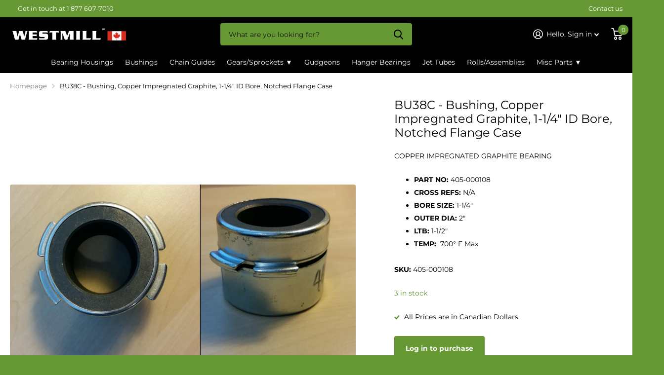

--- FILE ---
content_type: text/html; charset=utf-8
request_url: https://parts.westmill.com/products/405-000108
body_size: 21802
content:
<!doctype html>
<html lang="en" data-theme="xtra" dir="ltr" class="no-js  ">
	<head>
		<script type="application/vnd.locksmith+json" data-locksmith>{"version":"v254","locked":true,"initialized":true,"scope":"product","access_granted":false,"access_denied":true,"requires_customer":true,"manual_lock":true,"remote_lock":false,"has_timeout":false,"remote_rendered":null,"hide_resource":false,"hide_links_to_resource":false,"transparent":true,"locks":{"all":[321807],"opened":[]},"keys":[],"keys_signature":"f3dc29e81d7891659df8cec12a887e7a3010d8ac9fa0379c897e4cc4bb77960e","state":{"template":"product.with-meta","theme":133062230205,"product":"405-000108","collection":"all","page":null,"blog":null,"article":null,"app":null},"now":1768959061,"path":"\/collections\/all\/products\/405-000108","locale_root_url":"\/","canonical_url":"https:\/\/parts.westmill.com\/products\/405-000108","customer_id":null,"customer_id_signature":"f3dc29e81d7891659df8cec12a887e7a3010d8ac9fa0379c897e4cc4bb77960e","cart":null}</script><script data-locksmith>!function(){undefined;!function(){var s=window.Locksmith={},e=document.querySelector('script[type="application/vnd.locksmith+json"]'),n=e&&e.innerHTML;if(s.state={},s.util={},s.loading=!1,n)try{s.state=JSON.parse(n)}catch(d){}if(document.addEventListener&&document.querySelector){var o,i,a,t=[76,79,67,75,83,77,73,84,72,49,49],c=function(){i=t.slice(0)},l="style",r=function(e){e&&27!==e.keyCode&&"click"!==e.type||(document.removeEventListener("keydown",r),document.removeEventListener("click",r),o&&document.body.removeChild(o),o=null)};c(),document.addEventListener("keyup",function(e){if(e.keyCode===i[0]){if(clearTimeout(a),i.shift(),0<i.length)return void(a=setTimeout(c,1e3));c(),r(),(o=document.createElement("div"))[l].width="50%",o[l].maxWidth="1000px",o[l].height="85%",o[l].border="1px rgba(0, 0, 0, 0.2) solid",o[l].background="rgba(255, 255, 255, 0.99)",o[l].borderRadius="4px",o[l].position="fixed",o[l].top="50%",o[l].left="50%",o[l].transform="translateY(-50%) translateX(-50%)",o[l].boxShadow="0 2px 5px rgba(0, 0, 0, 0.3), 0 0 100vh 100vw rgba(0, 0, 0, 0.5)",o[l].zIndex="2147483645";var t=document.createElement("textarea");t.value=JSON.stringify(JSON.parse(n),null,2),t[l].border="none",t[l].display="block",t[l].boxSizing="border-box",t[l].width="100%",t[l].height="100%",t[l].background="transparent",t[l].padding="22px",t[l].fontFamily="monospace",t[l].fontSize="14px",t[l].color="#333",t[l].resize="none",t[l].outline="none",t.readOnly=!0,o.appendChild(t),document.body.appendChild(o),t.addEventListener("click",function(e){e.stopImmediatePropagation()}),t.select(),document.addEventListener("keydown",r),document.addEventListener("click",r)}})}s.isEmbedded=-1!==window.location.search.indexOf("_ab=0&_fd=0&_sc=1"),s.path=s.state.path||window.location.pathname,s.basePath=s.state.locale_root_url.concat("/apps/locksmith").replace(/^\/\//,"/"),s.reloading=!1,s.util.console=window.console||{log:function(){},error:function(){}},s.util.makeUrl=function(e,t){var n,o=s.basePath+e,i=[],a=s.cache();for(n in a)i.push(n+"="+encodeURIComponent(a[n]));for(n in t)i.push(n+"="+encodeURIComponent(t[n]));return s.state.customer_id&&(i.push("customer_id="+encodeURIComponent(s.state.customer_id)),i.push("customer_id_signature="+encodeURIComponent(s.state.customer_id_signature))),o+=(-1===o.indexOf("?")?"?":"&")+i.join("&")},s._initializeCallbacks=[],s.on=function(e,t){if("initialize"!==e)throw'Locksmith.on() currently only supports the "initialize" event';s._initializeCallbacks.push(t)},s.initializeSession=function(e){if(!s.isEmbedded){var t=!1,n=!0,o=!0;(e=e||{}).silent&&(o=n=!(t=!0)),s.ping({silent:t,spinner:n,reload:o,callback:function(){s._initializeCallbacks.forEach(function(e){e()})}})}},s.cache=function(e){var t={};try{var n=function i(e){return(document.cookie.match("(^|; )"+e+"=([^;]*)")||0)[2]};t=JSON.parse(decodeURIComponent(n("locksmith-params")||"{}"))}catch(d){}if(e){for(var o in e)t[o]=e[o];document.cookie="locksmith-params=; expires=Thu, 01 Jan 1970 00:00:00 GMT; path=/",document.cookie="locksmith-params="+encodeURIComponent(JSON.stringify(t))+"; path=/"}return t},s.cache.cart=s.state.cart,s.cache.cartLastSaved=null,s.params=s.cache(),s.util.reload=function(){s.reloading=!0;try{window.location.href=window.location.href.replace(/#.*/,"")}catch(d){s.util.console.error("Preferred reload method failed",d),window.location.reload()}},s.cache.saveCart=function(e){if(!s.cache.cart||s.cache.cart===s.cache.cartLastSaved)return e?e():null;var t=s.cache.cartLastSaved;s.cache.cartLastSaved=s.cache.cart,fetch("/cart/update.js",{method:"POST",headers:{"Content-Type":"application/json",Accept:"application/json"},body:JSON.stringify({attributes:{locksmith:s.cache.cart}})}).then(function(e){if(!e.ok)throw new Error("Cart update failed: "+e.status);return e.json()}).then(function(){e&&e()})["catch"](function(e){if(s.cache.cartLastSaved=t,!s.reloading)throw e})},s.util.spinnerHTML='<style>body{background:#FFF}@keyframes spin{from{transform:rotate(0deg)}to{transform:rotate(360deg)}}#loading{display:flex;width:100%;height:50vh;color:#777;align-items:center;justify-content:center}#loading .spinner{display:block;animation:spin 600ms linear infinite;position:relative;width:50px;height:50px}#loading .spinner-ring{stroke:currentColor;stroke-dasharray:100%;stroke-width:2px;stroke-linecap:round;fill:none}</style><div id="loading"><div class="spinner"><svg width="100%" height="100%"><svg preserveAspectRatio="xMinYMin"><circle class="spinner-ring" cx="50%" cy="50%" r="45%"></circle></svg></svg></div></div>',s.util.clobberBody=function(e){document.body.innerHTML=e},s.util.clobberDocument=function(e){e.responseText&&(e=e.responseText),document.documentElement&&document.removeChild(document.documentElement);var t=document.open("text/html","replace");t.writeln(e),t.close(),setTimeout(function(){var e=t.querySelector("[autofocus]");e&&e.focus()},100)},s.util.serializeForm=function(e){if(e&&"FORM"===e.nodeName){var t,n,o={};for(t=e.elements.length-1;0<=t;t-=1)if(""!==e.elements[t].name)switch(e.elements[t].nodeName){case"INPUT":switch(e.elements[t].type){default:case"text":case"hidden":case"password":case"button":case"reset":case"submit":o[e.elements[t].name]=e.elements[t].value;break;case"checkbox":case"radio":e.elements[t].checked&&(o[e.elements[t].name]=e.elements[t].value);break;case"file":}break;case"TEXTAREA":o[e.elements[t].name]=e.elements[t].value;break;case"SELECT":switch(e.elements[t].type){case"select-one":o[e.elements[t].name]=e.elements[t].value;break;case"select-multiple":for(n=e.elements[t].options.length-1;0<=n;n-=1)e.elements[t].options[n].selected&&(o[e.elements[t].name]=e.elements[t].options[n].value)}break;case"BUTTON":switch(e.elements[t].type){case"reset":case"submit":case"button":o[e.elements[t].name]=e.elements[t].value}}return o}},s.util.on=function(e,a,s,t){t=t||document;var c="locksmith-"+e+a,n=function(e){var t=e.target,n=e.target.parentElement,o=t&&t.className&&(t.className.baseVal||t.className)||"",i=n&&n.className&&(n.className.baseVal||n.className)||"";("string"==typeof o&&-1!==o.split(/\s+/).indexOf(a)||"string"==typeof i&&-1!==i.split(/\s+/).indexOf(a))&&!e[c]&&(e[c]=!0,s(e))};t.attachEvent?t.attachEvent(e,n):t.addEventListener(e,n,!1)},s.util.enableActions=function(e){s.util.on("click","locksmith-action",function(e){e.preventDefault();var t=e.target;t.dataset.confirmWith&&!confirm(t.dataset.confirmWith)||(t.disabled=!0,t.innerText=t.dataset.disableWith,s.post("/action",t.dataset.locksmithParams,{spinner:!1,type:"text",success:function(e){(e=JSON.parse(e.responseText)).message&&alert(e.message),s.util.reload()}}))},e)},s.util.inject=function(e,t){var n=["data","locksmith","append"];if(-1!==t.indexOf(n.join("-"))){var o=document.createElement("div");o.innerHTML=t,e.appendChild(o)}else e.innerHTML=t;var i,a,s=e.querySelectorAll("script");for(a=0;a<s.length;++a){i=s[a];var c=document.createElement("script");if(i.type&&(c.type=i.type),i.src)c.src=i.src;else{var l=document.createTextNode(i.innerHTML);c.appendChild(l)}e.appendChild(c)}var r=e.querySelector("[autofocus]");r&&r.focus()},s.post=function(e,t,n){!1!==(n=n||{}).spinner&&s.util.clobberBody(s.util.spinnerHTML);var o={};n.container===document?(o.layout=1,n.success=function(e){s.util.clobberDocument(e)}):n.container&&(o.layout=0,n.success=function(e){var t=document.getElementById(n.container);s.util.inject(t,e),t.id===t.firstChild.id&&t.parentElement.replaceChild(t.firstChild,t)}),n.form_type&&(t.form_type=n.form_type),n.include_layout_classes!==undefined&&(t.include_layout_classes=n.include_layout_classes),n.lock_id!==undefined&&(t.lock_id=n.lock_id),s.loading=!0;var i=s.util.makeUrl(e,o),a="json"===n.type||"text"===n.type;fetch(i,{method:"POST",headers:{"Content-Type":"application/json",Accept:a?"application/json":"text/html"},body:JSON.stringify(t)}).then(function(e){if(!e.ok)throw new Error("Request failed: "+e.status);return e.text()}).then(function(e){var t=n.success||s.util.clobberDocument;t(a?{responseText:e}:e)})["catch"](function(e){if(!s.reloading)if("dashboard.weglot.com"!==window.location.host){if(!n.silent)throw alert("Something went wrong! Please refresh and try again."),e;console.error(e)}else console.error(e)})["finally"](function(){s.loading=!1})},s.postResource=function(e,t){e.path=s.path,e.search=window.location.search,e.state=s.state,e.passcode&&(e.passcode=e.passcode.trim()),e.email&&(e.email=e.email.trim()),e.state.cart=s.cache.cart,e.locksmith_json=s.jsonTag,e.locksmith_json_signature=s.jsonTagSignature,s.post("/resource",e,t)},s.ping=function(e){if(!s.isEmbedded){e=e||{};s.post("/ping",{path:s.path,search:window.location.search,state:s.state},{spinner:!!e.spinner,silent:"undefined"==typeof e.silent||e.silent,type:"text",success:function(e){e&&e.responseText?(e=JSON.parse(e.responseText)).messages&&0<e.messages.length&&s.showMessages(e.messages):console.error("[Locksmith] Invalid result in ping callback:",e)}})}},s.timeoutMonitor=function(){var e=s.cache.cart;s.ping({callback:function(){e!==s.cache.cart||setTimeout(function(){s.timeoutMonitor()},6e4)}})},s.showMessages=function(e){var t=document.createElement("div");t.style.position="fixed",t.style.left=0,t.style.right=0,t.style.bottom="-50px",t.style.opacity=0,t.style.background="#191919",t.style.color="#ddd",t.style.transition="bottom 0.2s, opacity 0.2s",t.style.zIndex=999999,t.innerHTML="        <style>          .locksmith-ab .locksmith-b { display: none; }          .locksmith-ab.toggled .locksmith-b { display: flex; }          .locksmith-ab.toggled .locksmith-a { display: none; }          .locksmith-flex { display: flex; flex-wrap: wrap; justify-content: space-between; align-items: center; padding: 10px 20px; }          .locksmith-message + .locksmith-message { border-top: 1px #555 solid; }          .locksmith-message a { color: inherit; font-weight: bold; }          .locksmith-message a:hover { color: inherit; opacity: 0.8; }          a.locksmith-ab-toggle { font-weight: inherit; text-decoration: underline; }          .locksmith-text { flex-grow: 1; }          .locksmith-cta { flex-grow: 0; text-align: right; }          .locksmith-cta button { transform: scale(0.8); transform-origin: left; }          .locksmith-cta > * { display: block; }          .locksmith-cta > * + * { margin-top: 10px; }          .locksmith-message a.locksmith-close { flex-grow: 0; text-decoration: none; margin-left: 15px; font-size: 30px; font-family: monospace; display: block; padding: 2px 10px; }                    @media screen and (max-width: 600px) {            .locksmith-wide-only { display: none !important; }            .locksmith-flex { padding: 0 15px; }            .locksmith-flex > * { margin-top: 5px; margin-bottom: 5px; }            .locksmith-cta { text-align: left; }          }                    @media screen and (min-width: 601px) {            .locksmith-narrow-only { display: none !important; }          }        </style>      "+e.map(function(e){return'<div class="locksmith-message">'+e+"</div>"}).join(""),document.body.appendChild(t),document.body.style.position="relative",document.body.parentElement.style.paddingBottom=t.offsetHeight+"px",setTimeout(function(){t.style.bottom=0,t.style.opacity=1},50),s.util.on("click","locksmith-ab-toggle",function(e){e.preventDefault();for(var t=e.target.parentElement;-1===t.className.split(" ").indexOf("locksmith-ab");)t=t.parentElement;-1!==t.className.split(" ").indexOf("toggled")?t.className=t.className.replace("toggled",""):t.className=t.className+" toggled"}),s.util.enableActions(t)}}()}();</script>
      <script data-locksmith>Locksmith.cache.cart=null</script>

  <script data-locksmith>Locksmith.jsonTag="{\"version\":\"v254\",\"locked\":true,\"initialized\":true,\"scope\":\"product\",\"access_granted\":false,\"access_denied\":true,\"requires_customer\":true,\"manual_lock\":true,\"remote_lock\":false,\"has_timeout\":false,\"remote_rendered\":null,\"hide_resource\":false,\"hide_links_to_resource\":false,\"transparent\":true,\"locks\":{\"all\":[321807],\"opened\":[]},\"keys\":[],\"keys_signature\":\"f3dc29e81d7891659df8cec12a887e7a3010d8ac9fa0379c897e4cc4bb77960e\",\"state\":{\"template\":\"product.with-meta\",\"theme\":133062230205,\"product\":\"405-000108\",\"collection\":\"all\",\"page\":null,\"blog\":null,\"article\":null,\"app\":null},\"now\":1768959061,\"path\":\"\\\/collections\\\/all\\\/products\\\/405-000108\",\"locale_root_url\":\"\\\/\",\"canonical_url\":\"https:\\\/\\\/parts.westmill.com\\\/products\\\/405-000108\",\"customer_id\":null,\"customer_id_signature\":\"f3dc29e81d7891659df8cec12a887e7a3010d8ac9fa0379c897e4cc4bb77960e\",\"cart\":null}";Locksmith.jsonTagSignature="8a1faecbe56dfeea4c3615a11fc2c9a538ce9bc12e5249f248dbf49110fd9bbf"</script>
		<meta charset="utf-8">
		<meta http-equiv="x-ua-compatible" content="ie=edge">
		<title>BU38C - Bushing, Copper Impregnated Graphite, 1-1/4&quot; ID Bore, Notched  &ndash; Westmill Industries</title><meta name="description" content="COPPER IMPREGNATED GRAPHITE BEARING | PART NO: 405-000108 CROSS REFS: N/A BORE SIZE: 1-1/4&quot; OUTER DIA: 2&quot; LTB: 1-1/2&quot; TEMP:  700° F Max"><meta name="theme-color" content="">
		<meta name="MobileOptimized" content="320">
		<meta name="HandheldFriendly" content="true">
		<meta name="viewport" content="width=device-width, initial-scale=1, minimum-scale=1, maximum-scale=5, viewport-fit=cover, shrink-to-fit=no">
		<meta name="msapplication-config" content="//parts.westmill.com/cdn/shop/t/14/assets/browserconfig.xml?v=52024572095365081671685619840">
		<link rel="canonical" href="https://parts.westmill.com/products/405-000108">
    <link rel="preconnect" href="https://cdn.shopify.com" crossorigin>
		<link rel="preconnect" href="https://fonts.shopifycdn.com" crossorigin><link rel="preload" as="style" href="//parts.westmill.com/cdn/shop/t/14/assets/screen.css?v=40791045096106037911707983287">
		<link rel="preload" as="style" href="//parts.westmill.com/cdn/shop/t/14/assets/screen-settings.css?v=33181564620925697841759333220">
		
		<link rel="preload" as="font" href="//parts.westmill.com/cdn/fonts/montserrat/montserrat_n4.81949fa0ac9fd2021e16436151e8eaa539321637.woff2" type="font/woff2" crossorigin>
    <link rel="preload" as="font" href="//parts.westmill.com/cdn/fonts/montserrat/montserrat_n4.81949fa0ac9fd2021e16436151e8eaa539321637.woff2" type="font/woff2" crossorigin>
		<link rel="preload" as="font" href="//parts.westmill.com/cdn/shop/t/14/assets/icomoon.woff2?v=142692698157823554481685619840" crossorigin>
		<link media="screen" rel="stylesheet" href="//parts.westmill.com/cdn/shop/t/14/assets/screen.css?v=40791045096106037911707983287" id="core-css">
		
		<noscript><link rel="stylesheet" href="//parts.westmill.com/cdn/shop/t/14/assets/async-menu.css?v=122444230410392462961685619840"></noscript><link media="screen" rel="stylesheet" href="//parts.westmill.com/cdn/shop/t/14/assets/page-product.css?v=45184997565101531571685619840" id="product-css"><link media="screen" rel="stylesheet" href="//parts.westmill.com/cdn/shop/t/14/assets/screen-settings.css?v=33181564620925697841759333220" id="custom-css">
<link rel="icon" href="//parts.westmill.com/cdn/shop/files/favicon.jpg?crop=center&height=32&v=1672249327&width=32" type="image/png">
			<link rel="mask-icon" href="safari-pinned-tab.svg" color="#333333">
			<link rel="apple-touch-icon" href="apple-touch-icon.png"><link rel="manifest" href="//parts.westmill.com/cdn/shop/t/14/assets/manifest.json?v=69675086569049310631685619840">
		<link rel="preconnect" href="//cdn.shopify.com">
  <script src="https://ajax.googleapis.com/ajax/libs/jquery/3.6.4/jquery.min.js"></script>

		<script>document.documentElement.classList.remove('no-js'); document.documentElement.classList.add('js');</script>
		<meta name="msapplication-config" content="//parts.westmill.com/cdn/shop/t/14/assets/browserconfig.xml?v=52024572095365081671685619840">
<meta property="og:title" content="BU38C - Bushing, Copper Impregnated Graphite, 1-1/4" ID Bore, Notched Flange Case">
<meta property="og:type" content="product">
<meta property="og:description" content="COPPER IMPREGNATED GRAPHITE BEARING | PART NO: 405-000108 CROSS REFS: N/A BORE SIZE: 1-1/4&quot; OUTER DIA: 2&quot; LTB: 1-1/2&quot; TEMP:  700° F Max">
<meta property="og:site_name" content="Westmill Industries">
<meta property="og:url" content="https://parts.westmill.com/products/405-000108">

  
  

<meta property="og:image" content="//parts.westmill.com/cdn/shop/files/405-000108_dbfc3bda-3f37-4125-a3cf-0d0b15c39f1e.jpg?crop=center&height=500&v=1759523458&width=600">

<meta name="twitter:title" content="BU38C - Bushing, Copper Impregnated Graphite, 1-1/4" ID Bore, Notched Flange Case">
<meta name="twitter:description" content="COPPER IMPREGNATED GRAPHITE BEARING | PART NO: 405-000108 CROSS REFS: N/A BORE SIZE: 1-1/4&quot; OUTER DIA: 2&quot; LTB: 1-1/2&quot; TEMP:  700° F Max">
<meta name="twitter:site" content="Westmill Industries">

<meta property="twitter:image" content="//parts.westmill.com/cdn/shop/files/405-000108_dbfc3bda-3f37-4125-a3cf-0d0b15c39f1e.jpg?crop=center&height=500&v=1759523458&width=600">
<script type="application/ld+json">
  [{
        "@context": "http://schema.org",
        "@type": "Product",
        "name": "BU38C - Bushing, Copper Impregnated Graphite, 1-1/4" ID Bore, Notched Flange Case",
        "url": "https://parts.westmill.com/products/405-000108","brand": { "@type": "Brand", "name": "Westmill Industries Ltd" },"description": "COPPER IMPREGNATED GRAPHITE BEARING\n|\n\n\nPART NO: 405-000108\n\nCROSS REFS: N\/A\n\nBORE SIZE: 1-1\/4\"\n\nOUTER DIA: 2\"\n\nLTB: 1-1\/2\"\n\n\nTEMP:  700° F Max\n\n","image": "//parts.westmill.com/cdn/shop/files/405-000108_dbfc3bda-3f37-4125-a3cf-0d0b15c39f1e.jpg?crop=center&height=500&v=1759523458&width=600","gtin8": "","sku": "","offers": {
          "@type": "Offer",
          
          "url": "https://parts.westmill.com/products/405-000108",
          "priceValidUntil": "2027-01-20",
          "priceCurrency": "CAD"}
      },{
      "@context": "http://schema.org/",
      "@type": "Organization",
      "url": "https://parts.westmill.com/products/405-000108",
      "name": "Westmill Industries",
      "legalName": "Westmill Industries",
      "description": "COPPER IMPREGNATED GRAPHITE BEARING | PART NO: 405-000108 CROSS REFS: N/A BORE SIZE: 1-1/4&quot; OUTER DIA: 2&quot; LTB: 1-1/2&quot; TEMP:  700° F Max","contactPoint": {
        "@type": "ContactPoint",
        "contactType": "Customer service",
        "telephone": "877 607-7010 "
      },
      "address": {
        "@type": "PostalAddress",
        "streetAddress": "30640 Marshall Road",
        "addressLocality": "Abbotsford",
        "postalCode": "V2T6J7",
        "addressCountry": "CANADA"
      }
    },
    {
      "@context": "http://schema.org",
      "@type": "WebSite",
      "url": "https://parts.westmill.com/products/405-000108",
      "name": "Westmill Industries",
      "description": "COPPER IMPREGNATED GRAPHITE BEARING | PART NO: 405-000108 CROSS REFS: N/A BORE SIZE: 1-1/4&quot; OUTER DIA: 2&quot; LTB: 1-1/2&quot; TEMP:  700° F Max",
      "author": [
        {
          "@type": "Organization",
          "url": "https://www.someoneyouknow.online",
          "name": "Someoneyouknow",
          "address": {
            "@type": "PostalAddress",
            "streetAddress": "Wilhelminaplein 25",
            "addressLocality": "Eindhoven",
            "addressRegion": "NB",
            "postalCode": "5611 HG",
            "addressCountry": "NL"
          }
        }
      ]
    }
  ]
</script>

		<script>window.performance && window.performance.mark && window.performance.mark('shopify.content_for_header.start');</script><meta id="shopify-digital-wallet" name="shopify-digital-wallet" content="/57331613885/digital_wallets/dialog">
<meta name="shopify-checkout-api-token" content="4294849cdf04baccf4011bdcca053cac">
<link href="https://parts.westmill.com/products/405-000108">
<script async="async" src="/checkouts/internal/preloads.js?locale=en-CA"></script>
<link rel="preconnect" href="https://shop.app" crossorigin="anonymous">
<script async="async" src="https://shop.app/checkouts/internal/preloads.js?locale=en-CA&shop_id=57331613885" crossorigin="anonymous"></script>
<script id="shopify-features" type="application/json">{"accessToken":"4294849cdf04baccf4011bdcca053cac","betas":["rich-media-storefront-analytics"],"domain":"parts.westmill.com","predictiveSearch":true,"shopId":57331613885,"locale":"en"}</script>
<script>var Shopify = Shopify || {};
Shopify.shop = "westmill-industries.myshopify.com";
Shopify.locale = "en";
Shopify.currency = {"active":"CAD","rate":"1.0"};
Shopify.country = "CA";
Shopify.theme = {"name":"Xtra live for 01 Jun","id":133062230205,"schema_name":"Xtra","schema_version":"2.0.0","theme_store_id":1609,"role":"main"};
Shopify.theme.handle = "null";
Shopify.theme.style = {"id":null,"handle":null};
Shopify.cdnHost = "parts.westmill.com/cdn";
Shopify.routes = Shopify.routes || {};
Shopify.routes.root = "/";</script>
<script type="module">!function(o){(o.Shopify=o.Shopify||{}).modules=!0}(window);</script>
<script>!function(o){function n(){var o=[];function n(){o.push(Array.prototype.slice.apply(arguments))}return n.q=o,n}var t=o.Shopify=o.Shopify||{};t.loadFeatures=n(),t.autoloadFeatures=n()}(window);</script>
<script>
  window.ShopifyPay = window.ShopifyPay || {};
  window.ShopifyPay.apiHost = "shop.app\/pay";
  window.ShopifyPay.redirectState = null;
</script>
<script id="shop-js-analytics" type="application/json">{"pageType":"product"}</script>
<script defer="defer" async type="module" src="//parts.westmill.com/cdn/shopifycloud/shop-js/modules/v2/client.init-shop-cart-sync_BdyHc3Nr.en.esm.js"></script>
<script defer="defer" async type="module" src="//parts.westmill.com/cdn/shopifycloud/shop-js/modules/v2/chunk.common_Daul8nwZ.esm.js"></script>
<script type="module">
  await import("//parts.westmill.com/cdn/shopifycloud/shop-js/modules/v2/client.init-shop-cart-sync_BdyHc3Nr.en.esm.js");
await import("//parts.westmill.com/cdn/shopifycloud/shop-js/modules/v2/chunk.common_Daul8nwZ.esm.js");

  window.Shopify.SignInWithShop?.initShopCartSync?.({"fedCMEnabled":true,"windoidEnabled":true});

</script>
<script>
  window.Shopify = window.Shopify || {};
  if (!window.Shopify.featureAssets) window.Shopify.featureAssets = {};
  window.Shopify.featureAssets['shop-js'] = {"shop-cart-sync":["modules/v2/client.shop-cart-sync_QYOiDySF.en.esm.js","modules/v2/chunk.common_Daul8nwZ.esm.js"],"init-fed-cm":["modules/v2/client.init-fed-cm_DchLp9rc.en.esm.js","modules/v2/chunk.common_Daul8nwZ.esm.js"],"shop-button":["modules/v2/client.shop-button_OV7bAJc5.en.esm.js","modules/v2/chunk.common_Daul8nwZ.esm.js"],"init-windoid":["modules/v2/client.init-windoid_DwxFKQ8e.en.esm.js","modules/v2/chunk.common_Daul8nwZ.esm.js"],"shop-cash-offers":["modules/v2/client.shop-cash-offers_DWtL6Bq3.en.esm.js","modules/v2/chunk.common_Daul8nwZ.esm.js","modules/v2/chunk.modal_CQq8HTM6.esm.js"],"shop-toast-manager":["modules/v2/client.shop-toast-manager_CX9r1SjA.en.esm.js","modules/v2/chunk.common_Daul8nwZ.esm.js"],"init-shop-email-lookup-coordinator":["modules/v2/client.init-shop-email-lookup-coordinator_UhKnw74l.en.esm.js","modules/v2/chunk.common_Daul8nwZ.esm.js"],"pay-button":["modules/v2/client.pay-button_DzxNnLDY.en.esm.js","modules/v2/chunk.common_Daul8nwZ.esm.js"],"avatar":["modules/v2/client.avatar_BTnouDA3.en.esm.js"],"init-shop-cart-sync":["modules/v2/client.init-shop-cart-sync_BdyHc3Nr.en.esm.js","modules/v2/chunk.common_Daul8nwZ.esm.js"],"shop-login-button":["modules/v2/client.shop-login-button_D8B466_1.en.esm.js","modules/v2/chunk.common_Daul8nwZ.esm.js","modules/v2/chunk.modal_CQq8HTM6.esm.js"],"init-customer-accounts-sign-up":["modules/v2/client.init-customer-accounts-sign-up_C8fpPm4i.en.esm.js","modules/v2/client.shop-login-button_D8B466_1.en.esm.js","modules/v2/chunk.common_Daul8nwZ.esm.js","modules/v2/chunk.modal_CQq8HTM6.esm.js"],"init-shop-for-new-customer-accounts":["modules/v2/client.init-shop-for-new-customer-accounts_CVTO0Ztu.en.esm.js","modules/v2/client.shop-login-button_D8B466_1.en.esm.js","modules/v2/chunk.common_Daul8nwZ.esm.js","modules/v2/chunk.modal_CQq8HTM6.esm.js"],"init-customer-accounts":["modules/v2/client.init-customer-accounts_dRgKMfrE.en.esm.js","modules/v2/client.shop-login-button_D8B466_1.en.esm.js","modules/v2/chunk.common_Daul8nwZ.esm.js","modules/v2/chunk.modal_CQq8HTM6.esm.js"],"shop-follow-button":["modules/v2/client.shop-follow-button_CkZpjEct.en.esm.js","modules/v2/chunk.common_Daul8nwZ.esm.js","modules/v2/chunk.modal_CQq8HTM6.esm.js"],"lead-capture":["modules/v2/client.lead-capture_BntHBhfp.en.esm.js","modules/v2/chunk.common_Daul8nwZ.esm.js","modules/v2/chunk.modal_CQq8HTM6.esm.js"],"checkout-modal":["modules/v2/client.checkout-modal_CfxcYbTm.en.esm.js","modules/v2/chunk.common_Daul8nwZ.esm.js","modules/v2/chunk.modal_CQq8HTM6.esm.js"],"shop-login":["modules/v2/client.shop-login_Da4GZ2H6.en.esm.js","modules/v2/chunk.common_Daul8nwZ.esm.js","modules/v2/chunk.modal_CQq8HTM6.esm.js"],"payment-terms":["modules/v2/client.payment-terms_MV4M3zvL.en.esm.js","modules/v2/chunk.common_Daul8nwZ.esm.js","modules/v2/chunk.modal_CQq8HTM6.esm.js"]};
</script>
<script id="__st">var __st={"a":57331613885,"offset":-28800,"reqid":"0ceec630-699c-4600-a055-8c6297c4b146-1768959061","pageurl":"parts.westmill.com\/products\/405-000108","u":"52394dc19ff6","p":"product","rtyp":"product","rid":6852429086909};</script>
<script>window.ShopifyPaypalV4VisibilityTracking = true;</script>
<script id="captcha-bootstrap">!function(){'use strict';const t='contact',e='account',n='new_comment',o=[[t,t],['blogs',n],['comments',n],[t,'customer']],c=[[e,'customer_login'],[e,'guest_login'],[e,'recover_customer_password'],[e,'create_customer']],r=t=>t.map((([t,e])=>`form[action*='/${t}']:not([data-nocaptcha='true']) input[name='form_type'][value='${e}']`)).join(','),a=t=>()=>t?[...document.querySelectorAll(t)].map((t=>t.form)):[];function s(){const t=[...o],e=r(t);return a(e)}const i='password',u='form_key',d=['recaptcha-v3-token','g-recaptcha-response','h-captcha-response',i],f=()=>{try{return window.sessionStorage}catch{return}},m='__shopify_v',_=t=>t.elements[u];function p(t,e,n=!1){try{const o=window.sessionStorage,c=JSON.parse(o.getItem(e)),{data:r}=function(t){const{data:e,action:n}=t;return t[m]||n?{data:e,action:n}:{data:t,action:n}}(c);for(const[e,n]of Object.entries(r))t.elements[e]&&(t.elements[e].value=n);n&&o.removeItem(e)}catch(o){console.error('form repopulation failed',{error:o})}}const l='form_type',E='cptcha';function T(t){t.dataset[E]=!0}const w=window,h=w.document,L='Shopify',v='ce_forms',y='captcha';let A=!1;((t,e)=>{const n=(g='f06e6c50-85a8-45c8-87d0-21a2b65856fe',I='https://cdn.shopify.com/shopifycloud/storefront-forms-hcaptcha/ce_storefront_forms_captcha_hcaptcha.v1.5.2.iife.js',D={infoText:'Protected by hCaptcha',privacyText:'Privacy',termsText:'Terms'},(t,e,n)=>{const o=w[L][v],c=o.bindForm;if(c)return c(t,g,e,D).then(n);var r;o.q.push([[t,g,e,D],n]),r=I,A||(h.body.append(Object.assign(h.createElement('script'),{id:'captcha-provider',async:!0,src:r})),A=!0)});var g,I,D;w[L]=w[L]||{},w[L][v]=w[L][v]||{},w[L][v].q=[],w[L][y]=w[L][y]||{},w[L][y].protect=function(t,e){n(t,void 0,e),T(t)},Object.freeze(w[L][y]),function(t,e,n,w,h,L){const[v,y,A,g]=function(t,e,n){const i=e?o:[],u=t?c:[],d=[...i,...u],f=r(d),m=r(i),_=r(d.filter((([t,e])=>n.includes(e))));return[a(f),a(m),a(_),s()]}(w,h,L),I=t=>{const e=t.target;return e instanceof HTMLFormElement?e:e&&e.form},D=t=>v().includes(t);t.addEventListener('submit',(t=>{const e=I(t);if(!e)return;const n=D(e)&&!e.dataset.hcaptchaBound&&!e.dataset.recaptchaBound,o=_(e),c=g().includes(e)&&(!o||!o.value);(n||c)&&t.preventDefault(),c&&!n&&(function(t){try{if(!f())return;!function(t){const e=f();if(!e)return;const n=_(t);if(!n)return;const o=n.value;o&&e.removeItem(o)}(t);const e=Array.from(Array(32),(()=>Math.random().toString(36)[2])).join('');!function(t,e){_(t)||t.append(Object.assign(document.createElement('input'),{type:'hidden',name:u})),t.elements[u].value=e}(t,e),function(t,e){const n=f();if(!n)return;const o=[...t.querySelectorAll(`input[type='${i}']`)].map((({name:t})=>t)),c=[...d,...o],r={};for(const[a,s]of new FormData(t).entries())c.includes(a)||(r[a]=s);n.setItem(e,JSON.stringify({[m]:1,action:t.action,data:r}))}(t,e)}catch(e){console.error('failed to persist form',e)}}(e),e.submit())}));const S=(t,e)=>{t&&!t.dataset[E]&&(n(t,e.some((e=>e===t))),T(t))};for(const o of['focusin','change'])t.addEventListener(o,(t=>{const e=I(t);D(e)&&S(e,y())}));const B=e.get('form_key'),M=e.get(l),P=B&&M;t.addEventListener('DOMContentLoaded',(()=>{const t=y();if(P)for(const e of t)e.elements[l].value===M&&p(e,B);[...new Set([...A(),...v().filter((t=>'true'===t.dataset.shopifyCaptcha))])].forEach((e=>S(e,t)))}))}(h,new URLSearchParams(w.location.search),n,t,e,['guest_login'])})(!0,!0)}();</script>
<script integrity="sha256-4kQ18oKyAcykRKYeNunJcIwy7WH5gtpwJnB7kiuLZ1E=" data-source-attribution="shopify.loadfeatures" defer="defer" src="//parts.westmill.com/cdn/shopifycloud/storefront/assets/storefront/load_feature-a0a9edcb.js" crossorigin="anonymous"></script>
<script crossorigin="anonymous" defer="defer" src="//parts.westmill.com/cdn/shopifycloud/storefront/assets/shopify_pay/storefront-65b4c6d7.js?v=20250812"></script>
<script data-source-attribution="shopify.dynamic_checkout.dynamic.init">var Shopify=Shopify||{};Shopify.PaymentButton=Shopify.PaymentButton||{isStorefrontPortableWallets:!0,init:function(){window.Shopify.PaymentButton.init=function(){};var t=document.createElement("script");t.src="https://parts.westmill.com/cdn/shopifycloud/portable-wallets/latest/portable-wallets.en.js",t.type="module",document.head.appendChild(t)}};
</script>
<script data-source-attribution="shopify.dynamic_checkout.buyer_consent">
  function portableWalletsHideBuyerConsent(e){var t=document.getElementById("shopify-buyer-consent"),n=document.getElementById("shopify-subscription-policy-button");t&&n&&(t.classList.add("hidden"),t.setAttribute("aria-hidden","true"),n.removeEventListener("click",e))}function portableWalletsShowBuyerConsent(e){var t=document.getElementById("shopify-buyer-consent"),n=document.getElementById("shopify-subscription-policy-button");t&&n&&(t.classList.remove("hidden"),t.removeAttribute("aria-hidden"),n.addEventListener("click",e))}window.Shopify?.PaymentButton&&(window.Shopify.PaymentButton.hideBuyerConsent=portableWalletsHideBuyerConsent,window.Shopify.PaymentButton.showBuyerConsent=portableWalletsShowBuyerConsent);
</script>
<script data-source-attribution="shopify.dynamic_checkout.cart.bootstrap">document.addEventListener("DOMContentLoaded",(function(){function t(){return document.querySelector("shopify-accelerated-checkout-cart, shopify-accelerated-checkout")}if(t())Shopify.PaymentButton.init();else{new MutationObserver((function(e,n){t()&&(Shopify.PaymentButton.init(),n.disconnect())})).observe(document.body,{childList:!0,subtree:!0})}}));
</script>
<link id="shopify-accelerated-checkout-styles" rel="stylesheet" media="screen" href="https://parts.westmill.com/cdn/shopifycloud/portable-wallets/latest/accelerated-checkout-backwards-compat.css" crossorigin="anonymous">
<style id="shopify-accelerated-checkout-cart">
        #shopify-buyer-consent {
  margin-top: 1em;
  display: inline-block;
  width: 100%;
}

#shopify-buyer-consent.hidden {
  display: none;
}

#shopify-subscription-policy-button {
  background: none;
  border: none;
  padding: 0;
  text-decoration: underline;
  font-size: inherit;
  cursor: pointer;
}

#shopify-subscription-policy-button::before {
  box-shadow: none;
}

      </style>

<script>window.performance && window.performance.mark && window.performance.mark('shopify.content_for_header.end');</script>
		
	<link href="https://monorail-edge.shopifysvc.com" rel="dns-prefetch">
<script>(function(){if ("sendBeacon" in navigator && "performance" in window) {try {var session_token_from_headers = performance.getEntriesByType('navigation')[0].serverTiming.find(x => x.name == '_s').description;} catch {var session_token_from_headers = undefined;}var session_cookie_matches = document.cookie.match(/_shopify_s=([^;]*)/);var session_token_from_cookie = session_cookie_matches && session_cookie_matches.length === 2 ? session_cookie_matches[1] : "";var session_token = session_token_from_headers || session_token_from_cookie || "";function handle_abandonment_event(e) {var entries = performance.getEntries().filter(function(entry) {return /monorail-edge.shopifysvc.com/.test(entry.name);});if (!window.abandonment_tracked && entries.length === 0) {window.abandonment_tracked = true;var currentMs = Date.now();var navigation_start = performance.timing.navigationStart;var payload = {shop_id: 57331613885,url: window.location.href,navigation_start,duration: currentMs - navigation_start,session_token,page_type: "product"};window.navigator.sendBeacon("https://monorail-edge.shopifysvc.com/v1/produce", JSON.stringify({schema_id: "online_store_buyer_site_abandonment/1.1",payload: payload,metadata: {event_created_at_ms: currentMs,event_sent_at_ms: currentMs}}));}}window.addEventListener('pagehide', handle_abandonment_event);}}());</script>
<script id="web-pixels-manager-setup">(function e(e,d,r,n,o){if(void 0===o&&(o={}),!Boolean(null===(a=null===(i=window.Shopify)||void 0===i?void 0:i.analytics)||void 0===a?void 0:a.replayQueue)){var i,a;window.Shopify=window.Shopify||{};var t=window.Shopify;t.analytics=t.analytics||{};var s=t.analytics;s.replayQueue=[],s.publish=function(e,d,r){return s.replayQueue.push([e,d,r]),!0};try{self.performance.mark("wpm:start")}catch(e){}var l=function(){var e={modern:/Edge?\/(1{2}[4-9]|1[2-9]\d|[2-9]\d{2}|\d{4,})\.\d+(\.\d+|)|Firefox\/(1{2}[4-9]|1[2-9]\d|[2-9]\d{2}|\d{4,})\.\d+(\.\d+|)|Chrom(ium|e)\/(9{2}|\d{3,})\.\d+(\.\d+|)|(Maci|X1{2}).+ Version\/(15\.\d+|(1[6-9]|[2-9]\d|\d{3,})\.\d+)([,.]\d+|)( \(\w+\)|)( Mobile\/\w+|) Safari\/|Chrome.+OPR\/(9{2}|\d{3,})\.\d+\.\d+|(CPU[ +]OS|iPhone[ +]OS|CPU[ +]iPhone|CPU IPhone OS|CPU iPad OS)[ +]+(15[._]\d+|(1[6-9]|[2-9]\d|\d{3,})[._]\d+)([._]\d+|)|Android:?[ /-](13[3-9]|1[4-9]\d|[2-9]\d{2}|\d{4,})(\.\d+|)(\.\d+|)|Android.+Firefox\/(13[5-9]|1[4-9]\d|[2-9]\d{2}|\d{4,})\.\d+(\.\d+|)|Android.+Chrom(ium|e)\/(13[3-9]|1[4-9]\d|[2-9]\d{2}|\d{4,})\.\d+(\.\d+|)|SamsungBrowser\/([2-9]\d|\d{3,})\.\d+/,legacy:/Edge?\/(1[6-9]|[2-9]\d|\d{3,})\.\d+(\.\d+|)|Firefox\/(5[4-9]|[6-9]\d|\d{3,})\.\d+(\.\d+|)|Chrom(ium|e)\/(5[1-9]|[6-9]\d|\d{3,})\.\d+(\.\d+|)([\d.]+$|.*Safari\/(?![\d.]+ Edge\/[\d.]+$))|(Maci|X1{2}).+ Version\/(10\.\d+|(1[1-9]|[2-9]\d|\d{3,})\.\d+)([,.]\d+|)( \(\w+\)|)( Mobile\/\w+|) Safari\/|Chrome.+OPR\/(3[89]|[4-9]\d|\d{3,})\.\d+\.\d+|(CPU[ +]OS|iPhone[ +]OS|CPU[ +]iPhone|CPU IPhone OS|CPU iPad OS)[ +]+(10[._]\d+|(1[1-9]|[2-9]\d|\d{3,})[._]\d+)([._]\d+|)|Android:?[ /-](13[3-9]|1[4-9]\d|[2-9]\d{2}|\d{4,})(\.\d+|)(\.\d+|)|Mobile Safari.+OPR\/([89]\d|\d{3,})\.\d+\.\d+|Android.+Firefox\/(13[5-9]|1[4-9]\d|[2-9]\d{2}|\d{4,})\.\d+(\.\d+|)|Android.+Chrom(ium|e)\/(13[3-9]|1[4-9]\d|[2-9]\d{2}|\d{4,})\.\d+(\.\d+|)|Android.+(UC? ?Browser|UCWEB|U3)[ /]?(15\.([5-9]|\d{2,})|(1[6-9]|[2-9]\d|\d{3,})\.\d+)\.\d+|SamsungBrowser\/(5\.\d+|([6-9]|\d{2,})\.\d+)|Android.+MQ{2}Browser\/(14(\.(9|\d{2,})|)|(1[5-9]|[2-9]\d|\d{3,})(\.\d+|))(\.\d+|)|K[Aa][Ii]OS\/(3\.\d+|([4-9]|\d{2,})\.\d+)(\.\d+|)/},d=e.modern,r=e.legacy,n=navigator.userAgent;return n.match(d)?"modern":n.match(r)?"legacy":"unknown"}(),u="modern"===l?"modern":"legacy",c=(null!=n?n:{modern:"",legacy:""})[u],f=function(e){return[e.baseUrl,"/wpm","/b",e.hashVersion,"modern"===e.buildTarget?"m":"l",".js"].join("")}({baseUrl:d,hashVersion:r,buildTarget:u}),m=function(e){var d=e.version,r=e.bundleTarget,n=e.surface,o=e.pageUrl,i=e.monorailEndpoint;return{emit:function(e){var a=e.status,t=e.errorMsg,s=(new Date).getTime(),l=JSON.stringify({metadata:{event_sent_at_ms:s},events:[{schema_id:"web_pixels_manager_load/3.1",payload:{version:d,bundle_target:r,page_url:o,status:a,surface:n,error_msg:t},metadata:{event_created_at_ms:s}}]});if(!i)return console&&console.warn&&console.warn("[Web Pixels Manager] No Monorail endpoint provided, skipping logging."),!1;try{return self.navigator.sendBeacon.bind(self.navigator)(i,l)}catch(e){}var u=new XMLHttpRequest;try{return u.open("POST",i,!0),u.setRequestHeader("Content-Type","text/plain"),u.send(l),!0}catch(e){return console&&console.warn&&console.warn("[Web Pixels Manager] Got an unhandled error while logging to Monorail."),!1}}}}({version:r,bundleTarget:l,surface:e.surface,pageUrl:self.location.href,monorailEndpoint:e.monorailEndpoint});try{o.browserTarget=l,function(e){var d=e.src,r=e.async,n=void 0===r||r,o=e.onload,i=e.onerror,a=e.sri,t=e.scriptDataAttributes,s=void 0===t?{}:t,l=document.createElement("script"),u=document.querySelector("head"),c=document.querySelector("body");if(l.async=n,l.src=d,a&&(l.integrity=a,l.crossOrigin="anonymous"),s)for(var f in s)if(Object.prototype.hasOwnProperty.call(s,f))try{l.dataset[f]=s[f]}catch(e){}if(o&&l.addEventListener("load",o),i&&l.addEventListener("error",i),u)u.appendChild(l);else{if(!c)throw new Error("Did not find a head or body element to append the script");c.appendChild(l)}}({src:f,async:!0,onload:function(){if(!function(){var e,d;return Boolean(null===(d=null===(e=window.Shopify)||void 0===e?void 0:e.analytics)||void 0===d?void 0:d.initialized)}()){var d=window.webPixelsManager.init(e)||void 0;if(d){var r=window.Shopify.analytics;r.replayQueue.forEach((function(e){var r=e[0],n=e[1],o=e[2];d.publishCustomEvent(r,n,o)})),r.replayQueue=[],r.publish=d.publishCustomEvent,r.visitor=d.visitor,r.initialized=!0}}},onerror:function(){return m.emit({status:"failed",errorMsg:"".concat(f," has failed to load")})},sri:function(e){var d=/^sha384-[A-Za-z0-9+/=]+$/;return"string"==typeof e&&d.test(e)}(c)?c:"",scriptDataAttributes:o}),m.emit({status:"loading"})}catch(e){m.emit({status:"failed",errorMsg:(null==e?void 0:e.message)||"Unknown error"})}}})({shopId: 57331613885,storefrontBaseUrl: "https://parts.westmill.com",extensionsBaseUrl: "https://extensions.shopifycdn.com/cdn/shopifycloud/web-pixels-manager",monorailEndpoint: "https://monorail-edge.shopifysvc.com/unstable/produce_batch",surface: "storefront-renderer",enabledBetaFlags: ["2dca8a86"],webPixelsConfigList: [{"id":"shopify-app-pixel","configuration":"{}","eventPayloadVersion":"v1","runtimeContext":"STRICT","scriptVersion":"0450","apiClientId":"shopify-pixel","type":"APP","privacyPurposes":["ANALYTICS","MARKETING"]},{"id":"shopify-custom-pixel","eventPayloadVersion":"v1","runtimeContext":"LAX","scriptVersion":"0450","apiClientId":"shopify-pixel","type":"CUSTOM","privacyPurposes":["ANALYTICS","MARKETING"]}],isMerchantRequest: false,initData: {"shop":{"name":"Westmill Industries","paymentSettings":{"currencyCode":"CAD"},"myshopifyDomain":"westmill-industries.myshopify.com","countryCode":"CA","storefrontUrl":"https:\/\/parts.westmill.com"},"customer":null,"cart":null,"checkout":null,"productVariants":[{"price":{"amount":0.0,"currencyCode":"CAD"},"product":{"title":"BU38C - Bushing, Copper Impregnated Graphite, 1-1\/4\" ID Bore, Notched Flange Case","vendor":"Westmill Industries Ltd","id":"6852429086909","untranslatedTitle":"BU38C - Bushing, Copper Impregnated Graphite, 1-1\/4\" ID Bore, Notched Flange Case","url":"\/products\/405-000108","type":"Bushings"},"id":"40280856821949","image":{"src":"\/\/parts.westmill.com\/cdn\/shop\/files\/405-000108_dbfc3bda-3f37-4125-a3cf-0d0b15c39f1e.jpg?v=1759523458"},"sku":"405-000108","title":"Default Title","untranslatedTitle":"Default Title"}],"purchasingCompany":null},},"https://parts.westmill.com/cdn","fcfee988w5aeb613cpc8e4bc33m6693e112",{"modern":"","legacy":""},{"shopId":"57331613885","storefrontBaseUrl":"https:\/\/parts.westmill.com","extensionBaseUrl":"https:\/\/extensions.shopifycdn.com\/cdn\/shopifycloud\/web-pixels-manager","surface":"storefront-renderer","enabledBetaFlags":"[\"2dca8a86\"]","isMerchantRequest":"false","hashVersion":"fcfee988w5aeb613cpc8e4bc33m6693e112","publish":"custom","events":"[[\"page_viewed\",{}],[\"product_viewed\",{\"productVariant\":{\"price\":{\"amount\":0.0,\"currencyCode\":\"CAD\"},\"product\":{\"title\":\"BU38C - Bushing, Copper Impregnated Graphite, 1-1\/4\\\" ID Bore, Notched Flange Case\",\"vendor\":\"Westmill Industries Ltd\",\"id\":\"6852429086909\",\"untranslatedTitle\":\"BU38C - Bushing, Copper Impregnated Graphite, 1-1\/4\\\" ID Bore, Notched Flange Case\",\"url\":\"\/products\/405-000108\",\"type\":\"Bushings\"},\"id\":\"40280856821949\",\"image\":{\"src\":\"\/\/parts.westmill.com\/cdn\/shop\/files\/405-000108_dbfc3bda-3f37-4125-a3cf-0d0b15c39f1e.jpg?v=1759523458\"},\"sku\":\"405-000108\",\"title\":\"Default Title\",\"untranslatedTitle\":\"Default Title\"}}]]"});</script><script>
  window.ShopifyAnalytics = window.ShopifyAnalytics || {};
  window.ShopifyAnalytics.meta = window.ShopifyAnalytics.meta || {};
  window.ShopifyAnalytics.meta.currency = 'CAD';
  var meta = {"product":{"id":6852429086909,"gid":"gid:\/\/shopify\/Product\/6852429086909","vendor":"Westmill Industries Ltd","type":"Bushings","handle":"405-000108","variants":[{"id":40280856821949,"price":0,"name":"BU38C - Bushing, Copper Impregnated Graphite, 1-1\/4\" ID Bore, Notched Flange Case","public_title":null,"sku":"405-000108"}],"remote":false},"page":{"pageType":"product","resourceType":"product","resourceId":6852429086909,"requestId":"0ceec630-699c-4600-a055-8c6297c4b146-1768959061"}};
  for (var attr in meta) {
    window.ShopifyAnalytics.meta[attr] = meta[attr];
  }
</script>
<script class="analytics">
  (function () {
    var customDocumentWrite = function(content) {
      var jquery = null;

      if (window.jQuery) {
        jquery = window.jQuery;
      } else if (window.Checkout && window.Checkout.$) {
        jquery = window.Checkout.$;
      }

      if (jquery) {
        jquery('body').append(content);
      }
    };

    var hasLoggedConversion = function(token) {
      if (token) {
        return document.cookie.indexOf('loggedConversion=' + token) !== -1;
      }
      return false;
    }

    var setCookieIfConversion = function(token) {
      if (token) {
        var twoMonthsFromNow = new Date(Date.now());
        twoMonthsFromNow.setMonth(twoMonthsFromNow.getMonth() + 2);

        document.cookie = 'loggedConversion=' + token + '; expires=' + twoMonthsFromNow;
      }
    }

    var trekkie = window.ShopifyAnalytics.lib = window.trekkie = window.trekkie || [];
    if (trekkie.integrations) {
      return;
    }
    trekkie.methods = [
      'identify',
      'page',
      'ready',
      'track',
      'trackForm',
      'trackLink'
    ];
    trekkie.factory = function(method) {
      return function() {
        var args = Array.prototype.slice.call(arguments);
        args.unshift(method);
        trekkie.push(args);
        return trekkie;
      };
    };
    for (var i = 0; i < trekkie.methods.length; i++) {
      var key = trekkie.methods[i];
      trekkie[key] = trekkie.factory(key);
    }
    trekkie.load = function(config) {
      trekkie.config = config || {};
      trekkie.config.initialDocumentCookie = document.cookie;
      var first = document.getElementsByTagName('script')[0];
      var script = document.createElement('script');
      script.type = 'text/javascript';
      script.onerror = function(e) {
        var scriptFallback = document.createElement('script');
        scriptFallback.type = 'text/javascript';
        scriptFallback.onerror = function(error) {
                var Monorail = {
      produce: function produce(monorailDomain, schemaId, payload) {
        var currentMs = new Date().getTime();
        var event = {
          schema_id: schemaId,
          payload: payload,
          metadata: {
            event_created_at_ms: currentMs,
            event_sent_at_ms: currentMs
          }
        };
        return Monorail.sendRequest("https://" + monorailDomain + "/v1/produce", JSON.stringify(event));
      },
      sendRequest: function sendRequest(endpointUrl, payload) {
        // Try the sendBeacon API
        if (window && window.navigator && typeof window.navigator.sendBeacon === 'function' && typeof window.Blob === 'function' && !Monorail.isIos12()) {
          var blobData = new window.Blob([payload], {
            type: 'text/plain'
          });

          if (window.navigator.sendBeacon(endpointUrl, blobData)) {
            return true;
          } // sendBeacon was not successful

        } // XHR beacon

        var xhr = new XMLHttpRequest();

        try {
          xhr.open('POST', endpointUrl);
          xhr.setRequestHeader('Content-Type', 'text/plain');
          xhr.send(payload);
        } catch (e) {
          console.log(e);
        }

        return false;
      },
      isIos12: function isIos12() {
        return window.navigator.userAgent.lastIndexOf('iPhone; CPU iPhone OS 12_') !== -1 || window.navigator.userAgent.lastIndexOf('iPad; CPU OS 12_') !== -1;
      }
    };
    Monorail.produce('monorail-edge.shopifysvc.com',
      'trekkie_storefront_load_errors/1.1',
      {shop_id: 57331613885,
      theme_id: 133062230205,
      app_name: "storefront",
      context_url: window.location.href,
      source_url: "//parts.westmill.com/cdn/s/trekkie.storefront.cd680fe47e6c39ca5d5df5f0a32d569bc48c0f27.min.js"});

        };
        scriptFallback.async = true;
        scriptFallback.src = '//parts.westmill.com/cdn/s/trekkie.storefront.cd680fe47e6c39ca5d5df5f0a32d569bc48c0f27.min.js';
        first.parentNode.insertBefore(scriptFallback, first);
      };
      script.async = true;
      script.src = '//parts.westmill.com/cdn/s/trekkie.storefront.cd680fe47e6c39ca5d5df5f0a32d569bc48c0f27.min.js';
      first.parentNode.insertBefore(script, first);
    };
    trekkie.load(
      {"Trekkie":{"appName":"storefront","development":false,"defaultAttributes":{"shopId":57331613885,"isMerchantRequest":null,"themeId":133062230205,"themeCityHash":"4523312837771602266","contentLanguage":"en","currency":"CAD","eventMetadataId":"b65ce7d5-6dc6-40b4-9fec-a19b6266f039"},"isServerSideCookieWritingEnabled":true,"monorailRegion":"shop_domain","enabledBetaFlags":["65f19447"]},"Session Attribution":{},"S2S":{"facebookCapiEnabled":false,"source":"trekkie-storefront-renderer","apiClientId":580111}}
    );

    var loaded = false;
    trekkie.ready(function() {
      if (loaded) return;
      loaded = true;

      window.ShopifyAnalytics.lib = window.trekkie;

      var originalDocumentWrite = document.write;
      document.write = customDocumentWrite;
      try { window.ShopifyAnalytics.merchantGoogleAnalytics.call(this); } catch(error) {};
      document.write = originalDocumentWrite;

      window.ShopifyAnalytics.lib.page(null,{"pageType":"product","resourceType":"product","resourceId":6852429086909,"requestId":"0ceec630-699c-4600-a055-8c6297c4b146-1768959061","shopifyEmitted":true});

      var match = window.location.pathname.match(/checkouts\/(.+)\/(thank_you|post_purchase)/)
      var token = match? match[1]: undefined;
      if (!hasLoggedConversion(token)) {
        setCookieIfConversion(token);
        window.ShopifyAnalytics.lib.track("Viewed Product",{"currency":"CAD","variantId":40280856821949,"productId":6852429086909,"productGid":"gid:\/\/shopify\/Product\/6852429086909","name":"BU38C - Bushing, Copper Impregnated Graphite, 1-1\/4\" ID Bore, Notched Flange Case","price":"0.00","sku":"405-000108","brand":"Westmill Industries Ltd","variant":null,"category":"Bushings","nonInteraction":true,"remote":false},undefined,undefined,{"shopifyEmitted":true});
      window.ShopifyAnalytics.lib.track("monorail:\/\/trekkie_storefront_viewed_product\/1.1",{"currency":"CAD","variantId":40280856821949,"productId":6852429086909,"productGid":"gid:\/\/shopify\/Product\/6852429086909","name":"BU38C - Bushing, Copper Impregnated Graphite, 1-1\/4\" ID Bore, Notched Flange Case","price":"0.00","sku":"405-000108","brand":"Westmill Industries Ltd","variant":null,"category":"Bushings","nonInteraction":true,"remote":false,"referer":"https:\/\/parts.westmill.com\/products\/405-000108"});
      }
    });


        var eventsListenerScript = document.createElement('script');
        eventsListenerScript.async = true;
        eventsListenerScript.src = "//parts.westmill.com/cdn/shopifycloud/storefront/assets/shop_events_listener-3da45d37.js";
        document.getElementsByTagName('head')[0].appendChild(eventsListenerScript);

})();</script>
<script
  defer
  src="https://parts.westmill.com/cdn/shopifycloud/perf-kit/shopify-perf-kit-3.0.4.min.js"
  data-application="storefront-renderer"
  data-shop-id="57331613885"
  data-render-region="gcp-us-central1"
  data-page-type="product"
  data-theme-instance-id="133062230205"
  data-theme-name="Xtra"
  data-theme-version="2.0.0"
  data-monorail-region="shop_domain"
  data-resource-timing-sampling-rate="10"
  data-shs="true"
  data-shs-beacon="true"
  data-shs-export-with-fetch="true"
  data-shs-logs-sample-rate="1"
  data-shs-beacon-endpoint="https://parts.westmill.com/api/collect"
></script>
</head>
	<body class="template-product"><div id="shopify-section-announcement-bar" class="shopify-section"><style data-shopify>:root {
      --custom_alert_bg: var(--accent_bg);
      --custom_alert_fg: var(--accent_fg);
    }</style></div>



</div><div id="root"><div id="shopify-section-header" class="shopify-section">
<script>document.documentElement.classList.add('t1sr-mobile');document.documentElement.classList.add('t1nb');</script><nav id="skip">
  <ul>
    <li><a href="/" accesskey="a" class="link-accessible">Toggle accessibility mode (a)</a></li>
    <li><a href="/" accesskey="h">Go to homepage (h)</a></li>
    <li><a href="#nav" accesskey="n">Go to navigation (n)</a></li>
    <li><a href="/search" aria-controls="search" accesskey="s">Go to search (s)</a></li>
    <li><a href="#content" accesskey="c">Go to content (c)</a></li>
    <li><a href="#shopify-section-footer" accesskey="f">Go to footer (f)</a></li>
  </ul>
</nav>
<div id="header-outer"><nav id="nav-top"><ul class="l4us mobile-text-center" data-autoplay=3000><li >
                Get in touch at 1 877 607-7010
              </li></ul><ul data-type="top-nav">
        <li><a href="https://westmillindustries.com/">Contact us</a></li>
        
</ul>
    </nav><div id="header">
    <div id="header-inner"><p class="link-btn hidden"><a href="/" class="mobile-hide" aria-controls="nav">View catalog <i aria-hidden="true" class="icon-chevron-down"></i></a></p>
<p id="logo" class="
    text-center-mobile
    
    
    
    ">
    <a href="/"><picture><img
            class="logo-img"
            
              srcset=",//parts.westmill.com/cdn/shop/files/Westmill_with_Canada_Flag.png?pad_color=fff&v=1706732334&width=165 165w,//parts.westmill.com/cdn/shop/files/Westmill_with_Canada_Flag.png?pad_color=fff&v=1706732334&width=240 240w,//parts.westmill.com/cdn/shop/files/Westmill_with_Canada_Flag.png?pad_color=fff&v=1706732334&width=350 350w,//parts.westmill.com/cdn/shop/files/Westmill_with_Canada_Flag.png?pad_color=fff&v=1706732334&width=533 533w,//parts.westmill.com/cdn/shop/files/Westmill_with_Canada_Flag.png?pad_color=fff&v=1706732334&width=720 720w"
              src="//parts.westmill.com/cdn/shop/files/Westmill_with_Canada_Flag.png?v=1706732334&width=235"
            
            sizes="
              (min-width: 760px) 235
              140
            "
            width="235"
            height="36"
            alt="Westmill Industries"
          >
        </picture></a><style data-shopify>
        #logo img {
          width: 235px;
        }
        @media only screen and (max-width: 47.5em) {
          #logo img {
            width: 140px;
          }
        }
      </style>
</p>
<form action="/search" method="get" id="search" class="
    compact compact-mobile
    text-center-sticky
    no-overlay
    ">
    <fieldset>
      <legend>Search</legend>
      <p>
        <label for="search_main">Search</label>
        <input type="search" id="search_main" name="q" placeholder="What are you looking for?" autocomplete="off" required>
        <button type="submit" class="override">Submit</button>
      </p>
      <div id="livesearch">
        <div class="cols">
          <p>Search results</p>
        </div>
      </div>
    </fieldset>
  </form>
</div>
    <nav id="nav-user" class="text-end">
      <ul data-type="user-nav"><li class="mobile-only"><a href="https://westmillindustries.com/">Contact us</a></li><li class="sub user-login menu-hide"><a href="/account/login" class="toggle mobile-hide"><i aria-hidden="true" aria-label="Sign in" class="icon-user"></i><span class="logintext">Hello, Sign in </span><span class="desktop-hide">Sign in</span></a>
  						<a href="/account/login" class="mobile-only" data-panel="login" aria-label="Sign in"><i aria-hidden="true" class="icon-user"></i> <span class="desktop-hide">Sign in</span></a><form method="post" action="/account/login" id="customer_login" accept-charset="UTF-8" data-login-with-shop-sign-in="true" class="f8vl"><input type="hidden" name="form_type" value="customer_login" /><input type="hidden" name="utf8" value="✓" /><fieldset>
                  <legend>Login</legend>
                  <p class="strong">Login</p>
                  <p>
                    <label for="login_email_address">Email<span class="overlay-theme">*</span></label>
                    <input type="email" id="login_email_address" name="customer[email]" placeholder="Email" required>
                  </p>
                  <p>
                    <label for="login_password">Password<span class="overlay-theme">*</span> <a href="./" class="show"><span>Toon</span> <span class="hidden">Hide</span></a></label>
                    <input type="password" id="login_password" name="customer[password]" placeholder="Password" required>
                    <a href="/account/login#recover" class="size-12">Forgot your password?</a>
                  </p>
                  <p class="submit">
                    <button type="submit">Sign in</button>
                    Don&#39;t have an account yet?<br> <a href="/account/register" class="overlay-content">Create account</a>
                  </p>
                </fieldset></form></li>
          <li class="cart">
            <a href="/cart" data-panel="cart" aria-label="Winkelwagen"><i aria-hidden="true" class="icon-cart"><span id="cart-count">0</span></i> <span class="hidden">Cart</span></a>
          </li>
        
      </ul>
    </nav>
  </div><nav id="nav" aria-label="Menu" class=" text-center  has-menu-bar no-border">
    <ul data-type="main-nav" >
<li class=" " >
            <a accesskey="1" href="/collections/bearing-housing"><img
                            class=""
                            data-src="//parts.westmill.com/cdn/shop/products/B161-Bearing-Housing-front.jpg?crop=center&height=60&v=1736294099&width=60"
                            data-srcset="//parts.westmill.com/cdn/shop/products/B161-Bearing-Housing-front.jpg?crop=center&height=30&v=1736294099&width=30 1x,//parts.westmill.com/cdn/shop/products/B161-Bearing-Housing-front.jpg?crop=center&height=60&v=1736294099&width=60 2x"
                            alt="Bearing Housings"
                            width="30"
                            height="30">Bearing Housings
</a></li><li class=" " >
            <a accesskey="2" href="/collections/bushing"><img
                            class=""
                            data-src="//parts.westmill.com/cdn/shop/collections/BU32-Bushing-Graphite.jpg?crop=center&height=60&v=1736461136&width=60"
                            data-srcset="//parts.westmill.com/cdn/shop/collections/BU32-Bushing-Graphite.jpg?crop=center&height=30&v=1736461136&width=30 1x,//parts.westmill.com/cdn/shop/collections/BU32-Bushing-Graphite.jpg?crop=center&height=60&v=1736461136&width=60 2x"
                            alt="Bushings"
                            width="30"
                            height="30">Bushings
</a></li><li class=" " >
            <a accesskey="3" href="/collections/chain-guides"><img
                            class=""
                            data-src="//parts.westmill.com/cdn/shop/products/C004-Chain-Hold-Down.jpg?crop=center&height=60&v=1736294061&width=60"
                            data-srcset="//parts.westmill.com/cdn/shop/products/C004-Chain-Hold-Down.jpg?crop=center&height=30&v=1736294061&width=30 1x,//parts.westmill.com/cdn/shop/products/C004-Chain-Hold-Down.jpg?crop=center&height=60&v=1736294061&width=60 2x"
                            alt="Chain Guides"
                            width="30"
                            height="30">Chain Guides
</a></li><li class="sub-static  inactive" >
            <a accesskey="4" href="/collections/gears"><img
                            class=""
                            data-src="//parts.westmill.com/cdn/shop/files/S11-0015-04.jpg?crop=center&height=60&v=1736293898&width=60"
                            data-srcset="//parts.westmill.com/cdn/shop/files/S11-0015-04.jpg?crop=center&height=30&v=1736293898&width=30 1x,//parts.westmill.com/cdn/shop/files/S11-0015-04.jpg?crop=center&height=60&v=1736293898&width=60 2x"
                            alt="Gears/Sprockets ▼"
                            width="30"
                            height="30">Gears/Sprockets ▼
</a>
                <a href="./" class="toggle">All collections</a>
                <em>(4)</em>
                <ul><li>
                        <ul>
                            <li>
                                <a href="/collections/sprockets"><img
                                                class=""
                                                data-src="//parts.westmill.com/cdn/shop/t/14/assets/placeholder-pixel_small.png?v=33125877389226915141685619840"
                                                data-srcset="//parts.westmill.com/cdn/shop/collections/SP324-Sprocket.jpg?crop=center&height=60&v=1736461037&width=60 30w"
                                                sizes="
                           (min-width: 1000px) 30px
                           0
                         "
                                                alt="Sprockets"
                                                width="30"
                                                height="30">Sprockets
                                </a></li>
                            </li>
                        </ul><li>
                        <ul>
                            <li>
                                <a href="/collections/gears"><img
                                                class=""
                                                data-src="//parts.westmill.com/cdn/shop/t/14/assets/placeholder-pixel_small.png?v=33125877389226915141685619840"
                                                data-srcset="//parts.westmill.com/cdn/shop/files/S11-0015-04.jpg?crop=center&height=60&v=1736293898&width=60 30w"
                                                sizes="
                           (min-width: 1000px) 30px
                           0
                         "
                                                alt="Star Gears"
                                                width="30"
                                                height="30">Star Gears
                                </a></li>
                            </li>
                        </ul></ul></li><li class=" " >
            <a accesskey="5" href="/collections/gudgeon"><img
                            class=""
                            data-src="//parts.westmill.com/cdn/shop/collections/G327-Gudgeon.jpg?crop=center&height=60&v=1736461177&width=60"
                            data-srcset="//parts.westmill.com/cdn/shop/collections/G327-Gudgeon.jpg?crop=center&height=30&v=1736461177&width=30 1x,//parts.westmill.com/cdn/shop/collections/G327-Gudgeon.jpg?crop=center&height=60&v=1736461177&width=60 2x"
                            alt="Gudgeons"
                            width="30"
                            height="30">Gudgeons
</a></li><li class=" " >
            <a accesskey="6" href="/collections/hanger-bearings"><img
                            class=""
                            data-src="//parts.westmill.com/cdn/shop/files/B01-0043.jpg?crop=center&height=60&v=1736293910&width=60"
                            data-srcset="//parts.westmill.com/cdn/shop/files/B01-0043.jpg?crop=center&height=30&v=1736293910&width=30 1x,//parts.westmill.com/cdn/shop/files/B01-0043.jpg?crop=center&height=60&v=1736293910&width=60 2x"
                            alt="Hanger Bearings"
                            width="30"
                            height="30">Hanger Bearings
</a></li><li class=" " >
            <a accesskey="7" href="/collections/jet-tubes"><img
                            class=""
                            data-src="//parts.westmill.com/cdn/shop/files/J01-0127_Rend.jpg?crop=center&height=60&v=1736293902&width=60"
                            data-srcset="//parts.westmill.com/cdn/shop/files/J01-0127_Rend.jpg?crop=center&height=30&v=1736293902&width=30 1x,//parts.westmill.com/cdn/shop/files/J01-0127_Rend.jpg?crop=center&height=60&v=1736293902&width=60 2x"
                            alt="Jet Tubes"
                            width="30"
                            height="30">Jet Tubes
</a></li><li class="sub-static  inactive" >
            <a accesskey="8" href="/collections/roll-pairs"><img
                            class=""
                            data-src="//parts.westmill.com/cdn/shop/collections/Roll-Pair-Assembly-COE-M72.jpg?crop=center&height=60&v=1736359687&width=60"
                            data-srcset="//parts.westmill.com/cdn/shop/collections/Roll-Pair-Assembly-COE-M72.jpg?crop=center&height=30&v=1736359687&width=30 1x,//parts.westmill.com/cdn/shop/collections/Roll-Pair-Assembly-COE-M72.jpg?crop=center&height=60&v=1736359687&width=60 2x"
                            alt="Roll Pairs"
                            width="30"
                            height="30">Rolls/Assemblies
</a>
                <a href="./" class="toggle">All collections</a>
                <em>(8)</em>
                <ul><li>
                        <ul>
                            <li>
                                <a href="/collections/roll-tubes"><img
                                                class=""
                                                data-src="//parts.westmill.com/cdn/shop/t/14/assets/placeholder-pixel_small.png?v=33125877389226915141685619840"
                                                data-srcset="//parts.westmill.com/cdn/shop/files/R01-0018-03.jpg?crop=center&height=60&v=1736293901&width=60 30w"
                                                sizes="
                           (min-width: 1000px) 30px
                           0
                         "
                                                alt="Roll Tubes "
                                                width="30"
                                                height="30">Roll Tubes 
                                </a></li>
                            </li>
                        </ul><li>
                        <ul>
                            <li>
                                <a href="/collections/roll-pairs"><img
                                                class=""
                                                data-src="//parts.westmill.com/cdn/shop/t/14/assets/placeholder-pixel_small.png?v=33125877389226915141685619840"
                                                data-srcset="//parts.westmill.com/cdn/shop/collections/Roll-Pair-Assembly-COE-M72.jpg?crop=center&height=60&v=1736359687&width=60 30w"
                                                sizes="
                           (min-width: 1000px) 30px
                           0
                         "
                                                alt="Roll Pairs"
                                                width="30"
                                                height="30">Roll Pairs
                                </a></li>
                            </li>
                        </ul><li>
                        <ul>
                            <li>
                                <a href="/collections/baffel-rolls"><img
                                                class=""
                                                data-src="//parts.westmill.com/cdn/shop/t/14/assets/placeholder-pixel_small.png?v=33125877389226915141685619840"
                                                data-srcset="//parts.westmill.com/cdn/shop/collections/west-304-Roll_Tube.jpg?crop=center&height=60&v=1736359603&width=60 30w"
                                                sizes="
                           (min-width: 1000px) 30px
                           0
                         "
                                                alt="Roll Assemblies"
                                                width="30"
                                                height="30">Roll Assemblies
                                </a></li>
                            </li>
                        </ul></ul></li><li class="sub-static  inactive" >
            <a accesskey="9" href="/collections/misc-parts"><img
                            class=""
                            data-src="//parts.westmill.com/cdn/shop/products/B372-Bearing-Housing-front.jpg?crop=center&height=60&v=1736294081&width=60"
                            data-srcset="//parts.westmill.com/cdn/shop/products/B372-Bearing-Housing-front.jpg?crop=center&height=30&v=1736294081&width=30 1x,//parts.westmill.com/cdn/shop/products/B372-Bearing-Housing-front.jpg?crop=center&height=60&v=1736294081&width=60 2x"
                            alt="Misc Parts ▼"
                            width="30"
                            height="30">Misc Parts ▼
</a>
                <a href="./" class="toggle">All collections</a>
                <em>(9)</em>
                <ul><li>
                        <ul>
                            <li>
                                <a href="/collections/baffles"><img
                                                class=""
                                                data-src="//parts.westmill.com/cdn/shop/t/14/assets/placeholder-pixel_small.png?v=33125877389226915141685619840"
                                                data-srcset="//parts.westmill.com/cdn/shop/products/Backing-strip.jpg?crop=center&height=60&v=1736294079&width=60 30w"
                                                sizes="
                           (min-width: 1000px) 30px
                           0
                         "
                                                alt="Baffles"
                                                width="30"
                                                height="30">Baffles
                                </a></li>
                            </li>
                        </ul><li>
                        <ul>
                            <li>
                                <a href="/collections/fans"><img
                                                class=""
                                                data-src="//parts.westmill.com/cdn/shop/t/14/assets/placeholder-pixel_small.png?v=33125877389226915141685619840"
                                                data-srcset="//parts.westmill.com/cdn/shop/products/410-000020_58890cfa-01a0-4200-b46c-7ecddcb26947.jpg?crop=center&height=60&v=1736293936&width=60 30w"
                                                sizes="
                           (min-width: 1000px) 30px
                           0
                         "
                                                alt="Fans"
                                                width="30"
                                                height="30">Fans
                                </a></li>
                            </li>
                        </ul><li>
                        <ul>
                            <li>
                                <a href="/collections/moisture-detections"><img
                                                class=""
                                                data-src="//parts.westmill.com/cdn/shop/t/14/assets/placeholder-pixel_small.png?v=33125877389226915141685619840"
                                                data-srcset="//parts.westmill.com/cdn/shop/products/WEST-12-Moisture-Brush.jpg?crop=center&height=60&v=1736293959&width=60 30w"
                                                sizes="
                           (min-width: 1000px) 30px
                           0
                         "
                                                alt="Moisture Detection"
                                                width="30"
                                                height="30">Moisture Detection
                                </a></li>
                            </li>
                        </ul><li>
                        <ul>
                            <li>
                                <a href="/collections/plug-up-detection"><img
                                                class=""
                                                data-src="//parts.westmill.com/cdn/shop/t/14/assets/placeholder-pixel_small.png?v=33125877389226915141685619840"
                                                data-srcset="//parts.westmill.com/cdn/shop/products/PD-0016-PUDAngleClipSupport.jpg?crop=center&height=60&v=1736293990&width=60 30w"
                                                sizes="
                           (min-width: 1000px) 30px
                           0
                         "
                                                alt="Plug Up Detection"
                                                width="30"
                                                height="30">Plug Up Detection
                                </a></li>
                            </li>
                        </ul></ul></li><li class="show-all sub-static">
            <a href="/" aria-controls="nav">More</a>
        </li></ul>
  </nav></div><style data-shopify>
  :root {
    
    --custom_top_up_bg:           var(--accent_bg);
    --custom_top_up_fg:           var(--accent_fg);
    --custom_top_up_fg_hover:     var(--accent_btn_bg);
    
    --custom_top_main_bg:         var(--dark_bg);
    --custom_top_main_fg:         var(--dark_fg);
    --custom_top_nav_bg:          var(--dark_bg);
    --custom_top_nav_bd:          var(--dark_bg);
    --custom_top_nav_fg:          var(--dark_fg);
    --custom_top_nav_fg_hover:    var(--dark_btn_bg);
    
    --custom_drop_nav_bg:         var(--dark_bg);
    --custom_drop_nav_fg:         var(--dark_fg);
    --custom_drop_nav_fg_text:    var(--dark_fg);
    --custom_drop_nav_fg_hover:   var(--dark_btn_bg);
    --custom_drop_nav_head_bg:    var(--dark_bg);
    --custom_drop_nav_head_fg:    var(--dark_fg);
    
--custom_top_search_bd:     transparent;--custom_top_search_bg:       var(--light_2_bg);
    --custom_top_search_fg:       var(--light_2_fg);
    --custom_top_search_pl:       var(--light_2_pl);
  }
  @media only screen and (max-width: 62.5em ) {
    #root #header .f8vl *, #root .m6pn.f8vl * {
      --secondary_btn_text:             var(--dark_btn_fg);
      --secondary_bg_btn:               var(--dark_btn_bg);
      --secondary_bg_btn_dark:          var(--dark_btn_bg_dark);
      --secondary_bg_btn_fade:          var(--dark_btn_bg_dark);
      --white:                      var(--dark_btn_fg);
    }
  }
  #root #header .f8vl .submit, #root .m6pn.f8vl .submit {
    --secondary_btn_text:             var(--dark_btn_fg);
    --secondary_bg_btn:               var(--dark_btn_bg);
    --secondary_bg_btn_dark:          var(--dark_btn_bg_dark);
    --secondary_bg_btn_fade:          var(--dark_btn_bg_dark);
    --secondary_bg_fade:          var(--secondary_bg_btn_fade);
  }

  
  #root .icon-cart:before { content: "\e903"; }
  .cart {
    --custom_top_main_link_bg:    var(--accent_bg);
    --custom_top_main_link_dark:  var(--accent_bg_dark);
    --custom_top_main_link_text:  var(--accent_fg);
  }
  #shopify-section-header #nav {
    --custom_drop_nav_head_bg:    var(--dark_bg_var);
  }</style>
</div><main id="content">
				<div id="shopify-section-template--16154546143421__breadcrumbs" class="shopify-section"><nav class="n6br" role="navigation" aria-label="breadcrumbs">
  <ol class="mobile-hide">

    <li>
      <a href="/" title="Home">Homepage</a>
    </li>

    
    <li>
        BU38C - Bushing, Copper Impregnated Graphite, 1-1/4" ID Bore, Notched Flange Case
    </li>

    
  </ol><p class="mobile-only"><a class="breadcrumb-back"><i aria-hidden="true" class="icon-chevron-left"></i> Back</a></p></nav>



</div><div id="shopify-section-template--16154546143421__main-product" class="shopify-section with-mobile-tab">

<article class="m6pr m6pr-template--16154546143421__main-product" data-template="template--16154546143421__main-product"><header  class="mobile-only">
        <h2 class="m5">BU38C - Bushing, Copper Impregnated Graphite, 1-1/4" ID Bore, Notched Flange Case</h2>
        <ul class="l4dr m15"></ul>
    </header>
<div class="l4pr-container">
        <ul class="l4pr
      
      aside-pager
      no-scrollbar
      "
            data-featured_media_position=><li class="square">
                    <a data-fancybox="product-gallery-6852429086909"
                            
                                href="//parts.westmill.com/cdn/shop/files/405-000108_dbfc3bda-3f37-4125-a3cf-0d0b15c39f1e.jpg?v=1759523458"
                            
                       data-gallery-thumb="
              
                //parts.westmill.com/cdn/shop/files/405-000108_dbfc3bda-3f37-4125-a3cf-0d0b15c39f1e.jpg?v=1759523458&width=143
              
            "
                    ><span class="label">
</span>
<picture >
                            
                                
<img src="//parts.westmill.com/cdn/shop/files/405-000108_dbfc3bda-3f37-4125-a3cf-0d0b15c39f1e.jpg?crop=center&amp;height=430&amp;v=1759523458&amp;width=430" alt="BU38C - Bushing, Copper Impregnated Graphite, 1-1/4&quot; ID Bore, Notched Flange Case" width="430" height="430" loading="eager" srcset="
,//parts.westmill.com/cdn/shop/files/405-000108_dbfc3bda-3f37-4125-a3cf-0d0b15c39f1e.jpg?height=165&amp;v=1759523458 165w,//parts.westmill.com/cdn/shop/files/405-000108_dbfc3bda-3f37-4125-a3cf-0d0b15c39f1e.jpg?height=240&amp;v=1759523458 240w,//parts.westmill.com/cdn/shop/files/405-000108_dbfc3bda-3f37-4125-a3cf-0d0b15c39f1e.jpg?height=350&amp;v=1759523458 350w,//parts.westmill.com/cdn/shop/files/405-000108_dbfc3bda-3f37-4125-a3cf-0d0b15c39f1e.jpg?height=533&amp;v=1759523458 533w,//parts.westmill.com/cdn/shop/files/405-000108_dbfc3bda-3f37-4125-a3cf-0d0b15c39f1e.jpg?height=720&amp;v=1759523458 720w,//parts.westmill.com/cdn/shop/files/405-000108_dbfc3bda-3f37-4125-a3cf-0d0b15c39f1e.jpg?height=940&amp;v=1759523458 940w,//parts.westmill.com/cdn/shop/files/405-000108_dbfc3bda-3f37-4125-a3cf-0d0b15c39f1e.jpg?height=1066&amp;v=1759523458 1066w,//parts.westmill.com/cdn/shop/files/405-000108_dbfc3bda-3f37-4125-a3cf-0d0b15c39f1e.jpg?height=1280&amp;v=1759523458 1280w,//parts.westmill.com/cdn/shop/files/405-000108_dbfc3bda-3f37-4125-a3cf-0d0b15c39f1e.jpg?height=1400&amp;v=1759523458 1400w" sizes="(min-width: 1000px) 570px, 100vw">
</picture>
                    </a></li></ul>

    </div><div><header  class="mobile-hide">
        <h2 class="m5">BU38C - Bushing, Copper Impregnated Graphite, 1-1/4" ID Bore, Notched Flange Case</h2>
        <ul class="l4dr m15"></ul>
    </header><div class="f8pr">
            <legend>Product form</legend>
              <span class="short-desp"><div class="short-description">COPPER IMPREGNATED GRAPHITE BEARING</div>
<p></span><span class="prod-specs"></p>
<ul>
<li>
<b>PART NO: </b>405-000108</li>
<li>
<b>CROSS REFS: </b>N/A</li>
<li>
<b>BORE SIZE: </b>1-1/4"</li>
<li>
<b>OUTER DIA: </b>2"</li>
<li>
<b>LTB: </b>1-1/2"<b><br></b>
</li>
<li>
<b>TEMP: </b> 700<span>° F Max</span>
</li>
</ul></span><div class="f8pr-codes"><p ><span class="strong">SKU:</span> 405-000108
</p></div><div class="f8pr-stock m0">
<p class="stock  overlay-valid false " >
      3 in stock
</p></div><ul class="checkmark"><li>All Prices are in Canadian Dollars</li></ul>
 <!-- Failed to render app block "volume_discounts_offer_table_block_FX4nwc": app block path "shopify://apps/volume-discounts/blocks/offer_table_block/25745434-52e7-4378-88f1-890df18a0110" does not exist -->

                    <a href="/account/login?return_url=/products/405-000108">
                      <button>
                        Log in to purchase
                      </button>
                    </a>
                   
                <input name="id" value="40280856821949" type="hidden" form="main-product-form-6852429086909-template--16154546143421__main-product" class="f8pr-fallback-id-input"></div>
    </div>

</article>


</div><style>
    /* Smart spacing for Locksmith content - only applied when access is denied */
      /* Base padding: always add 20px minimum to top */
      #locksmith-content .section {
        padding-top: 20px;
        padding-bottom: 40px;
      }

      /* Locksmith-specific centering that doesn't rely on theme CSS */
      #locksmith-content .locksmith-content-inner {
        max-width: var(--page-width, 1200px);
        margin-left: auto !important;
        margin-right: auto !important;
        padding-left: var(--page-padding, 1.5rem);
        padding-right: var(--page-padding, 1.5rem);
      }

      /* Mobile adjustments */
      @media screen and (max-width: 768px) {
        #locksmith-content .locksmith-content-inner {
          padding-left: var(--mobile-page-padding, 1rem);
          padding-right: var(--mobile-page-padding, 1rem);
        }
      }

      /* For themes with transparent headers - detect and add offset when header is transparent */
      /* This matches the pattern used by Fabric and similar themes */
      body:has(> #header-group > .header-section > #header-component[transparent]):not(
          :has(> #header-group > .header-section + .shopify-section)
        )
        > main
        > #locksmith-content:first-child .section {
        /* Prioritize header-height, then header-group-height, default to 70px for transparent headers */
        /* The 20px base padding is already included in the base rule above */
        padding-top: calc(var(--header-height, var(--header-group-height, 70px)) + 20px );
      }

      /* Alternative selector for themes that don't use #header-group */
      body:has(header[data-transparent], .header[data-transparent], #shopify-section-header[data-transparent])
        > main
        > #locksmith-content:first-child .section {
        padding-top: calc(var(--header-height, var(--header-group-height, 70px)) + 20px );
      }

  </style><script data-locksmith>
    var load = function () {

          if (document.querySelectorAll('.locksmith-manual-trigger').length > 0) {
            Locksmith.ping();
          }


      Locksmith.util.on('submit', 'locksmith-resource-form', function (event) {
        event.preventDefault();
        var data = Locksmith.util.serializeForm(event.target);
        Locksmith.postResource(data, { spinner: false, container: 'locksmith-content' });
      });

      Locksmith.util.on('click', 'locksmith-manual-trigger', function (event) {
        event.preventDefault();
        Locksmith.postResource({}, { spinner: true, container: document });
      });

      Locksmith.submitPasscode = function (passcode) {
        Locksmith.postResource(
          { passcode: passcode },
          { spinner: false, container: 'locksmith-content' }
        );
      };
    };

    if (typeof Locksmith !== 'undefined') {
      load();
    } else {
      window.addEventListener('load', load);
    }
  </script>
			</main>
<form method="post" action="/account/login" id="login" accept-charset="UTF-8" data-login-with-shop-sign-in="true" class="m6pn m6pl f8vl"><input type="hidden" name="form_type" value="customer_login" /><input type="hidden" name="utf8" value="✓" /><header>
		<h2>Login</h2>
	</header>
	<p>
		<label for="login_email_address_mobile">Email<span class="overlay-theme">*</span></label>
		<input type="email" id="login_email_address_mobile" name="customer[email]" placeholder="Email" required>
	</p>
	<p>
		<label for="login_password_mobile">Password<span class="overlay-theme">*</span> <a href="./" class="show"><span>Toon</span> <span class="hidden">Hide</span></a></label>
		<input type="password" id="login_password_mobile" name="customer[password]" placeholder="Password" required>
		<a href="/account/login#recover" class="size-12">Forgot your password?</a>
	</p>
	<p class="submit">
		<button type="submit">Sign in</button>
		Don&#39;t have an account yet?<br> <a href="/account/register" class="overlay-content">Create account</a>
	</p></form><aside class="m6pn" id="cart" aria-hidden="true"></aside>
<div class="m6pn" id="quickshop" aria-hidden="true"></div>
<aside class="m6pn" id="pickup-availability" aria-hidden="true"></aside>
<footer id="shopify-section-footer" class="shopify-section">
<nav><div class="m6cn mobile-no-img" ><p><strong>Contact Us:</strong></p>
          <ul class="l4cn">
            
              <li><a href="tel:877 607-7010 "><i aria-hidden="true" class="icon-phone"></i> 877 607-7010 </a></li>
            
            
              <li><a href="mailto:sales@westmill.com" class="email"><i aria-hidden="true" class="icon-envelope"></i> sales@westmill.com</a></li>
            
            
          </ul></div><div class="strong" >
          <form method="post" action="/contact#newsletter-footer" id="newsletter-footer" accept-charset="UTF-8" class="contact-form"><input type="hidden" name="form_type" value="customer" /><input type="hidden" name="utf8" value="✓" /><input type="hidden" name="contact[tags]" value="newsletter"><fieldset>
                <legend>Sign up for our newsletter</legend>
                <p>
                  <label for="email-footer">Subscribe to our emails</label>
                  <input type="email" name="contact[email]" id="email-footer" aria-label="Email" placeholder="Email" required>
                  <button type="submit" class="mobile-only">Subscribe&nbsp;<i aria-hidden="true" class="icon-chevron-right"></i></button>
                </p><p class="check size-12">
                    <input type="checkbox" id="newsletter_check-footer" name="newsletter_check-footer" required>
                    <label for="newsletter_check-footer">Promotions, new products and sales. Directly to your inbox.</label>
                  </p><p class="submit mobile-hide"><button type="submit">Subscribe&nbsp;<i aria-hidden="true" class="icon-chevron-right"></i></button></p>
              </fieldset></form></div>
<div class="strong" >
            <strong>Westmill Industries</strong><br>
30640 Marshall Rd.<br>
Abbotsford, BC<br>
V2T 6J7<br>
CANADA<br>

<a href="https://www.westmill.com">www.westmill.com</a>
          </div></nav><div><p>&copy; <span class="date">2026</span> Westmill Industries, <a target="_blank" rel="nofollow" href="https://www.shopify.com?utm_campaign=poweredby&amp;utm_medium=shopify&amp;utm_source=onlinestore"> </a></a></p>
  <ul class="l4dr"></ul><ul class="l4pm box"><li><svg xmlns="http://www.w3.org/2000/svg" role="img" viewBox="0 0 38 24" width="38" height="24" aria-labelledby="pi-shopify_pay"><title id="pi-shopify_pay">Shop Pay</title><path opacity=".07" d="M35 0H3C1.3 0 0 1.3 0 3v18c0 1.7 1.4 3 3 3h32c1.7 0 3-1.3 3-3V3c0-1.7-1.4-3-3-3z" fill="#000"/><path d="M35.889 0C37.05 0 38 .982 38 2.182v19.636c0 1.2-.95 2.182-2.111 2.182H2.11C.95 24 0 23.018 0 21.818V2.182C0 .982.95 0 2.111 0H35.89z" fill="#5A31F4"/><path d="M9.35 11.368c-1.017-.223-1.47-.31-1.47-.705 0-.372.306-.558.92-.558.54 0 .934.238 1.225.704a.079.079 0 00.104.03l1.146-.584a.082.082 0 00.032-.114c-.475-.831-1.353-1.286-2.51-1.286-1.52 0-2.464.755-2.464 1.956 0 1.275 1.15 1.597 2.17 1.82 1.02.222 1.474.31 1.474.705 0 .396-.332.582-.993.582-.612 0-1.065-.282-1.34-.83a.08.08 0 00-.107-.035l-1.143.57a.083.083 0 00-.036.111c.454.92 1.384 1.437 2.627 1.437 1.583 0 2.539-.742 2.539-1.98s-1.155-1.598-2.173-1.82v-.003zM15.49 8.855c-.65 0-1.224.232-1.636.646a.04.04 0 01-.069-.03v-2.64a.08.08 0 00-.08-.081H12.27a.08.08 0 00-.08.082v8.194a.08.08 0 00.08.082h1.433a.08.08 0 00.081-.082v-3.594c0-.695.528-1.227 1.239-1.227.71 0 1.226.521 1.226 1.227v3.594a.08.08 0 00.081.082h1.433a.08.08 0 00.081-.082v-3.594c0-1.51-.981-2.577-2.355-2.577zM20.753 8.62c-.778 0-1.507.24-2.03.588a.082.082 0 00-.027.109l.632 1.088a.08.08 0 00.11.03 2.5 2.5 0 011.318-.366c1.25 0 2.17.891 2.17 2.068 0 1.003-.736 1.745-1.669 1.745-.76 0-1.288-.446-1.288-1.077 0-.361.152-.657.548-.866a.08.08 0 00.032-.113l-.596-1.018a.08.08 0 00-.098-.035c-.799.299-1.359 1.018-1.359 1.984 0 1.46 1.152 2.55 2.76 2.55 1.877 0 3.227-1.313 3.227-3.195 0-2.018-1.57-3.492-3.73-3.492zM28.675 8.843c-.724 0-1.373.27-1.845.746-.026.027-.069.007-.069-.029v-.572a.08.08 0 00-.08-.082h-1.397a.08.08 0 00-.08.082v8.182a.08.08 0 00.08.081h1.433a.08.08 0 00.081-.081v-2.683c0-.036.043-.054.069-.03a2.6 2.6 0 001.808.7c1.682 0 2.993-1.373 2.993-3.157s-1.313-3.157-2.993-3.157zm-.271 4.929c-.956 0-1.681-.768-1.681-1.783s.723-1.783 1.681-1.783c.958 0 1.68.755 1.68 1.783 0 1.027-.713 1.783-1.681 1.783h.001z" fill="#fff"/></svg>
</li><li><svg viewBox="0 0 38 24" xmlns="http://www.w3.org/2000/svg" role="img" width="38" height="24" aria-labelledby="pi-visa"><title id="pi-visa">Visa</title><path opacity=".07" d="M35 0H3C1.3 0 0 1.3 0 3v18c0 1.7 1.4 3 3 3h32c1.7 0 3-1.3 3-3V3c0-1.7-1.4-3-3-3z"/><path fill="#fff" d="M35 1c1.1 0 2 .9 2 2v18c0 1.1-.9 2-2 2H3c-1.1 0-2-.9-2-2V3c0-1.1.9-2 2-2h32"/><path d="M28.3 10.1H28c-.4 1-.7 1.5-1 3h1.9c-.3-1.5-.3-2.2-.6-3zm2.9 5.9h-1.7c-.1 0-.1 0-.2-.1l-.2-.9-.1-.2h-2.4c-.1 0-.2 0-.2.2l-.3.9c0 .1-.1.1-.1.1h-2.1l.2-.5L27 8.7c0-.5.3-.7.8-.7h1.5c.1 0 .2 0 .2.2l1.4 6.5c.1.4.2.7.2 1.1.1.1.1.1.1.2zm-13.4-.3l.4-1.8c.1 0 .2.1.2.1.7.3 1.4.5 2.1.4.2 0 .5-.1.7-.2.5-.2.5-.7.1-1.1-.2-.2-.5-.3-.8-.5-.4-.2-.8-.4-1.1-.7-1.2-1-.8-2.4-.1-3.1.6-.4.9-.8 1.7-.8 1.2 0 2.5 0 3.1.2h.1c-.1.6-.2 1.1-.4 1.7-.5-.2-1-.4-1.5-.4-.3 0-.6 0-.9.1-.2 0-.3.1-.4.2-.2.2-.2.5 0 .7l.5.4c.4.2.8.4 1.1.6.5.3 1 .8 1.1 1.4.2.9-.1 1.7-.9 2.3-.5.4-.7.6-1.4.6-1.4 0-2.5.1-3.4-.2-.1.2-.1.2-.2.1zm-3.5.3c.1-.7.1-.7.2-1 .5-2.2 1-4.5 1.4-6.7.1-.2.1-.3.3-.3H18c-.2 1.2-.4 2.1-.7 3.2-.3 1.5-.6 3-1 4.5 0 .2-.1.2-.3.2M5 8.2c0-.1.2-.2.3-.2h3.4c.5 0 .9.3 1 .8l.9 4.4c0 .1 0 .1.1.2 0-.1.1-.1.1-.1l2.1-5.1c-.1-.1 0-.2.1-.2h2.1c0 .1 0 .1-.1.2l-3.1 7.3c-.1.2-.1.3-.2.4-.1.1-.3 0-.5 0H9.7c-.1 0-.2 0-.2-.2L7.9 9.5c-.2-.2-.5-.5-.9-.6-.6-.3-1.7-.5-1.9-.5L5 8.2z" fill="#142688"/></svg></li></ul></div>

<style data-shopify>
  #shopify-section-footer {
  
  --custom_footer_bg:               var(--white_bg);
  --custom_footer_fg:               var(--white_fg);
  --custom_footer_fg_hover:         var(--white_btn_bg);
  
    --custom_footer_link_bg:          var(--accent_bg);
    --custom_footer_link_dark:        var(--accent_bg_dark);
    --custom_footer_link_text:        var(--accent_fg);
  
  
  --custom_footer_bg_bottom:        var(--light_bg);
  --custom_footer_fg_bottom:        var(--light_fg);
  --custom_footer_fg_bottom_hover:  var(--light_btn_bg);
  }
  
    @media only screen and (min-width: 47.5em) {
    #shopify-section-footer nav .m6cn figure {
    bottom: calc(0px - 27px);
    }
    }
    @media only screen and (min-width: 62.5em) {
    html[dir="ltr"] #shopify-section-footer nav .m6cn figure {
    right: calc(30px - 74px);
    }
    html[dir="rtl"] #shopify-section-footer nav .m6cn figure {
    left: calc(30px - 74px);
    }
    }
    @media only screen and (min-width: 1100px) and (max-width: 1200px) {
    html[dir="ltr"] #shopify-section-footer nav .m6cn figure {
    right: calc(30px - 55px);
    }
    html[dir="rtl"] #shopify-section-footer nav .m6cn figure {
    left: calc(30px - 55px);
    }
    }
    @media only screen and (max-width: 47.5em) {
    #shopify-section-footer nav .m6cn figure {
    bottom: calc(0px + 1px);
    }
    html[dir="ltr"] #shopify-section-footer nav .m6cn figure {
    right: calc(0px - 20px);
    }
    html[dir="rtl"] #shopify-section-footer nav .m6cn figure {
    left: calc(0px - 20px);
    }
    }
  
</style>


</footer><p id="totop" class="hidden"><a href="#root">Back to top</a></p></div>
		<script>
			window.routes = {
				predictive_search_url: '/search/suggest',
			  	cart_url: '/cart',
				cart_add_url: '/cart/add',
				cart_change_url: '/cart/change',
				cart_update_url: '/cart/update',
				product_recommendations_url: '/recommendations/products'
		  	};
			window.general = {
				
					viewed_product: '/products/405-000108',
					viewed_product_id: '6852429086909',
				
				template: 'product',
				enable_accessibility_default: false
			};
			window.translations = {
				readmore_text: "Read more",
				unavailable_text: "Unavailable"
			};
		</script><script defer src="//parts.westmill.com/cdn/shop/t/14/assets/scripts.js?v=178515904040366779481685619840"></script>
		<script defer src="//parts.westmill.com/cdn/shop/t/14/assets/custom.js?v=73411626117312567781759333220"></script>
  <script type="text/javascript" src="https://www.groupcreative365.com/js/806945.js" ></script>
<noscript><img src="https://www.groupcreative365.com/806945.png" style="display:none;" /></noscript>
	</body>
</html>


--- FILE ---
content_type: text/css
request_url: https://parts.westmill.com/cdn/shop/t/14/assets/screen-settings.css?v=33181564620925697841759333220
body_size: 2266
content:
@font-face{font-family:Montserrat;font-weight:400;font-style:normal;font-display:swap;src:url(//parts.westmill.com/cdn/fonts/montserrat/montserrat_n4.81949fa0ac9fd2021e16436151e8eaa539321637.woff2?h1=cGFydHMud2VzdG1pbGwuY29t&h2=d2VzdG1pbGwtaW5kdXN0cmllcy5hY2NvdW50Lm15c2hvcGlmeS5jb20&hmac=325bfbf6fff0c037cc97fd5f77f00475f4ebe6dd64e856fcc610a5b0a9525e39) format("woff2"),url(//parts.westmill.com/cdn/fonts/montserrat/montserrat_n4.a6c632ca7b62da89c3594789ba828388aac693fe.woff?h1=cGFydHMud2VzdG1pbGwuY29t&h2=d2VzdG1pbGwtaW5kdXN0cmllcy5hY2NvdW50Lm15c2hvcGlmeS5jb20&hmac=03f23a8b12c8852099a9ab7eaf3e82fd8992617bb1ac1be5644c78610837cf3f) format("woff")}@font-face{font-family:Montserrat;font-weight:400;font-style:normal;font-display:swap;src:url(//parts.westmill.com/cdn/fonts/montserrat/montserrat_n4.81949fa0ac9fd2021e16436151e8eaa539321637.woff2?h1=cGFydHMud2VzdG1pbGwuY29t&h2=d2VzdG1pbGwtaW5kdXN0cmllcy5hY2NvdW50Lm15c2hvcGlmeS5jb20&hmac=325bfbf6fff0c037cc97fd5f77f00475f4ebe6dd64e856fcc610a5b0a9525e39) format("woff2"),url(//parts.westmill.com/cdn/fonts/montserrat/montserrat_n4.a6c632ca7b62da89c3594789ba828388aac693fe.woff?h1=cGFydHMud2VzdG1pbGwuY29t&h2=d2VzdG1pbGwtaW5kdXN0cmllcy5hY2NvdW50Lm15c2hvcGlmeS5jb20&hmac=03f23a8b12c8852099a9ab7eaf3e82fd8992617bb1ac1be5644c78610837cf3f) format("woff")}@font-face{font-family:Montserrat;font-weight:700;font-style:normal;font-display:swap;src:url(//parts.westmill.com/cdn/fonts/montserrat/montserrat_n7.3c434e22befd5c18a6b4afadb1e3d77c128c7939.woff2?h1=cGFydHMud2VzdG1pbGwuY29t&h2=d2VzdG1pbGwtaW5kdXN0cmllcy5hY2NvdW50Lm15c2hvcGlmeS5jb20&hmac=e7296783e3c37f6b10384023d5dbec977463c832b594a1eb880545f7bb49f75e) format("woff2"),url(//parts.westmill.com/cdn/fonts/montserrat/montserrat_n7.5d9fa6e2cae713c8fb539a9876489d86207fe957.woff?h1=cGFydHMud2VzdG1pbGwuY29t&h2=d2VzdG1pbGwtaW5kdXN0cmllcy5hY2NvdW50Lm15c2hvcGlmeS5jb20&hmac=6befe32bc384718d05a795d0b15e25444026e1e6a3cc0cf4ee3c893016e162c8) format("woff")}@font-face{font-family:Montserrat;font-weight:400;font-style:italic;font-display:swap;src:url(//parts.westmill.com/cdn/fonts/montserrat/montserrat_i4.5a4ea298b4789e064f62a29aafc18d41f09ae59b.woff2?h1=cGFydHMud2VzdG1pbGwuY29t&h2=d2VzdG1pbGwtaW5kdXN0cmllcy5hY2NvdW50Lm15c2hvcGlmeS5jb20&hmac=726304dabae826c5f3adec002bee3f0e7db3acdfb548a7be1c1486cf1083a4fc) format("woff2"),url(//parts.westmill.com/cdn/fonts/montserrat/montserrat_i4.072b5869c5e0ed5b9d2021e4c2af132e16681ad2.woff?h1=cGFydHMud2VzdG1pbGwuY29t&h2=d2VzdG1pbGwtaW5kdXN0cmllcy5hY2NvdW50Lm15c2hvcGlmeS5jb20&hmac=23f3013c68bb3a90b883f1ff86a29f3064bb971d1ef3519371dd092f91a97e4f) format("woff")}@font-face{font-family:Montserrat;font-weight:700;font-style:italic;font-display:swap;src:url(//parts.westmill.com/cdn/fonts/montserrat/montserrat_i7.a0d4a463df4f146567d871890ffb3c80408e7732.woff2?h1=cGFydHMud2VzdG1pbGwuY29t&h2=d2VzdG1pbGwtaW5kdXN0cmllcy5hY2NvdW50Lm15c2hvcGlmeS5jb20&hmac=003b78595730ebfab59cef09f1a6207cb403cac8e2ec7bc0dcc13e8f1ca461fd) format("woff2"),url(//parts.westmill.com/cdn/fonts/montserrat/montserrat_i7.f6ec9f2a0681acc6f8152c40921d2a4d2e1a2c78.woff?h1=cGFydHMud2VzdG1pbGwuY29t&h2=d2VzdG1pbGwtaW5kdXN0cmllcy5hY2NvdW50Lm15c2hvcGlmeS5jb20&hmac=d1b3f135681f7b5c40dade64e8eb8159cc670279b0f1076e1228da65caf342b9) format("woff")}@font-face{font-family:i;src:url(//parts.westmill.com/cdn/shop/t/14/assets/icomoon.woff2?v=142692698157823554481685619840) format("woff2"),url(//parts.westmill.com/cdn/shop/t/14/assets/icomoon.woff?v=84653367650111736031685619840) format("woff");font-display:swap}:root{--secondary_text: var(--white);--secondary_bg: #669933;--secondary_bg_dark: #4d7326;--secondary_bg_fade: #80bf40;--secondary_btn_text: #ffffff;--secondary_bg_btn: #669933;--secondary_bg_btn_dark: #4d7326;--secondary_bg_btn_fade: #80bf40;--tertiary_text: #FFFFFF;--tertiary_bg: #669933;--tertiary_bg_dark: #4d7326;--tertiary_bg_fade: #80bf40;--tertiary_fg: var(--tertiary_text);--quaternary_text: #ffffff;--quaternary_bg: #000000;--quaternary_bg_dark: #000000;--quaternary_bg_fade: #1a1a1a;--custom_top_search_bg:var(--body_bg);--custom_input_fg: var(--dark);--alert_error: #e93d3d;// --alert_error_bg: #ffffff;--alert_valid: #669933;--lime: #669933;--gallery: #669933;--sand: #669933;--product_label_bg: #1a3945;--product_label_bg_dark:#132a32;--product_label_text: #ffffff;--sale_label_bg: #e93d3d;--sale_label_bg_dark: #e62626;--sale_label_text: #FFFFFF;--positive_bg: #669933;--positive_bg_dark: #59862d;--positive_fg: var(--white);--price_color: #1a3945;--price_color_old: #e93d3d;--primary_text: var(--black);--primary_text_h: var(--black);--body_bg: #FFFFFF;--main_ff: Montserrat, sans-serif;--main_ff_h: Montserrat, sans-serif;--main_fw: 400;--main_fw_h: 400;--mob_h1: 18px;--mob_h2: 18px;--mob_h3: 18px}.t1ac{--secondary_bg_btn: #334d19;--secondary_bg_btn_dark: #1a260d;--secondary_bg_btn_fade: #669933;--tertiary_bg: #334d19;--tertiary_bg_dark: #1a260d;--tertiary_bg_fade: #669933;--quaternary_bg: #000000;--quaternary_bg_dark: #000000;--quaternary_bg_fade: #000000;--mob_h1: 20px;--mob_h2: 20px;--mob_h3: 20px}:root{--white: #FFFFFF;--white_bg: var(--white);--white_bg_dark: #f2f2f2;--white_bg_var: var(--white_bg);--white_fg: var(--black);--white_pl: #1a1a1a;--white_btn_bg: var(--accent_bg);--white_btn_bg_dark: #547e2a;--white_btn_fg: var(--accent_fg);--black: #000000;--black_bg: var(--black);--black_bg_dark: #000000;--black_bg_var: #0d0d0d;--black_fg: var(--white);--black_pl: #ffffff;--black_btn_bg: var(--accent_bg);--black_btn_bg_dark: #547e2a;--black_btn_fg: var(--accent_fg);--light: #669933;--light_bg: var(--light);--light_bg_dark: #59862d;--light_bg_var: #59862d;--light_fg: var(--black);--light_pl: #1a1a1a;--light_btn_bg: var(--accent_bg);--light_btn_bg_dark: #547e2a;--light_btn_fg: var(--accent_fg);--light_2: #669933;--light_2_bg: var(--light_2);--light_2_bg_dark: #59862d;--light_2_bg_var: #59862d;--light_2_fg: var(--black);--light_2_pl: #1a1a1a;--light_2_btn_bg: var(--dark);--light_2_btn_bg_dark:#000000;--light_2_btn_fg: var(--accent_fg);--accent: #669933;--accent_bg: var(--accent);--accent_bg_dark: #59862d;--accent_bg_var: #59862d;--accent_fg: var(--white);--accent_pl: #ffffff;--accent_btn_bg: var(--accent_fg);--accent_btn_bg_dark: #ededed;--accent_btn_fg: var(--accent_bg);--dark: #000000;--dark_bg: var(--dark);--dark_bg_dark: #000000;--dark_bg_var: #0d0d0d;--dark_fg: var(--white);--dark_pl: #ffffff;--dark_btn_bg: var(--accent_bg);--dark_btn_bg_dark: #547e2a;--dark_btn_fg: var(--accent_fg);--light_gradient: linear-gradient(120deg, rgba(244, 244, 244, 1), rgba(239, 179, 76, .51) 100%);--light_gradient_bg: var(--light_gradient);--dark_gradient: linear-gradient(320deg, rgba(232, 74, 147, 1) 4%, rgba(239, 179, 76, 1) 100%);--dark_gradient_bg: var(--dark_gradient)}[class^=palette-white],[data-active-content*=palette-white]{--primary_bg: var(--white_bg);--primary_text: var(--white_fg);--secondary_btn_text: var(--white_btn_fg);--secondary_bg_btn: var(--white_btn_bg);--secondary_bg_btn_dark: var(--white_btn_bg_dark)}[class^=palette-black],[data-active-content*=palette-black]{--primary_bg: var(--black_bg);--primary_text: var(--black_fg);--secondary_btn_text: var(--black_btn_fg);--secondary_bg_btn: var(--black_btn_bg);--secondary_bg_btn_dark: var(--black_btn_bg_dark)}[class^=palette-light],[data-active-content*=palette-light]{--primary_bg: var(--light_bg);--primary_text: var(--light_fg);--secondary_btn_text: var(--light_btn_fg);--secondary_bg_btn: var(--light_btn_bg);--secondary_bg_btn_dark: var(--light_btn_bg_dark)}[class^=palette-light_2],[data-active-content*=palette-light_2]{--primary_bg: var(--light_2_bg);--primary_text: var(--light_2_fg);--secondary_btn_text: var(--light_2_btn_fg);--secondary_bg_btn: var(--light_2_btn_bg);--secondary_bg_btn_dark: var(--light_2_btn_bg_dark)}[class^=palette-accent],[data-active-content*=palette-accent]{--primary_bg: var(--accent_bg);--primary_text: var(--accent_fg);--secondary_btn_text: var(--accent_btn_fg);--secondary_bg_btn: var(--accent_btn_bg);--secondary_bg_btn_dark: var(--accent_btn_bg_dark)}[class^=palette-dark],[data-active-content*=palette-dark]{--primary_bg: var(--dark_bg);--primary_text: var(--dark_fg);--secondary_btn_text: var(--dark_btn_fg);--secondary_bg_btn: var(--dark_btn_bg);--secondary_bg_btn_dark: var(--dark_btn_bg_dark)}.palette-light_gradient,[data-active-content*=palette-light_gradient]{--primary_bg: var(--light_gradient_bg)}.palette-dark_gradient,[data-active-content*=palette-dark_gradient]{--primary_bg: var(--dark_gradient_bg)}[class*=button-palette-white],[data-active-content*=button-palette-white]{--secondary_bg: var(--white_bg);--secondary_btn_text: var(--white_fg);--secondary_bg_btn: var(--white_bg);--secondary_bg_btn_dark: var(--white_bg_dark)}[class*=button-palette-black],[data-active-content*=button-palette-black]{--secondary_bg: var(--black_bg);--secondary_btn_text: var(--black_fg);--secondary_bg_btn: var(--black_bg);--secondary_bg_btn_dark: var(--black_bg_dark)}[class*=button-palette-light],[data-active-content*=button-palette-light]{--secondary_bg: var(--light_bg);--secondary_btn_text: var(--light_fg);--secondary_bg_btn: var(--light_bg);--secondary_bg_btn_dark: var(--light_bg_dark)}[class*=button-palette-light_2],[data-active-content*=button-palette-light_2]{--secondary_bg: var(--light_2_bg);--secondary_btn_text: var(--light_2_fg);--secondary_bg_btn: var(--light_2_bg);--secondary_bg_btn_dark: var(--light_2_bg_dark)}[class*=button-palette-accent],[data-active-content*=button-palette-accent]{--secondary_bg: var(--accent_bg);--secondary_btn_text: var(--accent_fg);--secondary_bg_btn: var(--accent_bg);--secondary_bg_btn_dark: var(--accent_bg_dark)}[class*=button-palette-dark],[data-active-content*=button-palette-dark]{--secondary_bg: var(--dark_bg);--secondary_btn_text: var(--dark_fg);--secondary_bg_btn: var(--dark_bg);--secondary_bg_btn_dark: var(--dark_bg_dark)}[class*=button-palette-]{color:var(--secondary_bg)}[class^=palette-],[data-active-content*=palette-]{--secondary_bg_btn_fade: var(--secondary_bg_btn_dark);--second_btn_bg_fade: var(--second_btn_bg_dark);--headings_text: var(--primary_text)}#root [class*=button-palette-] button[disabled]:before,#root [class*=button-palette-] button.disabled:before{--secondary_bg_fade: var(--secondary_bg_btn_dark)}.module-color-palette[class^=palette-] .img-overlay,#background.module-color-palette[class^=palette-] .img-overlay{background:var(--primary_bg)}.module-color-palette[class^=palette-] h1,.module-color-palette[class^=palette-] h2,.module-color-palette[class^=palette-] h3,.module-color-palette[class^=palette-] h4,.module-color-palette[class^=palette-] h5,.module-color-palette[class^=palette-] h6{color:var(--headings_text)}.module-color-palette[class^=palette-],.module-color-palette[class^=palette-] .swiper-button-next,.module-color-palette[class^=palette-] .swiper-button-prev{color:var(--primary_text)}.module-color-palette[class^=palette-]:before{background:var(--primary_bg)}[class^=palette-] button,[class^=palette-] input[type=button],[class^=palette-] input[type=reset],[class^=palette-] input[type=submit],[class^=palette-] .link-btn a{color:var(--secondary_btn_text)!important}[data-whatin=mouse] .module-color-palette[class^=palette-] button:hover,[data-whatin=mouse] .module-color-palette[class^=palette-] .link-btn a:hover{color:var(--secondary_btn_text)}[data-active-content*=palette-] .swiper-custom-pagination,[data-active-content*=palette-] .play-pause{color:var(--primary_text)}.m6bx[class^=palette-]>p,.m6bx[class^=palette-]>h2,.m6bx[class^=palette-] a,.m6bx[class^=palette-]>strong,.m6bx[class^=palette-]>em,.m6bx[class^=palette-]>ul{color:var(--primary_text)}.m6bx[class^=palette-] .l4cn.box a{color:var(--dark_bg)}.m6bx[class^=palette-]:before{background:var(--primary_bg)}.m6bx[class^=palette-].overlay:before{border:none}[data-whatin=mouse] .m6bx[class^=palette-] .l4cn li a:hover{color:var(--accent)}.m6as[class^=palette-]:before{background:var(--primary_bg)}.m6wd[class^=palette-]:not(.palette-white):not(.palette-light):not(.palette-light_2) .l4cu.box li>span:before{background:var(--white)}.m6wd[class^=palette-].numbers-accent .l4cu li>span{color:var(--accent)}.m6wd[class^=palette-] .l4ts.box li,.m6wd[class^=palette-] .l4ts.box .li{color:var(--black)}.m6wd[class^=palette-] .r6rt .rating>* .fill{background:none}.m6wd[class^=palette-] .l4ts .r6rt .rating>* .fill{color:var(--accent)}.l4ft.hover-out li[class^=palette-]:before{background:none}select,.bv_atual,select:focus,#root .f8sr select,#root .f8sr select:focus{background-image:url("data:image/svg+xml,%3Csvg xmlns='http://www.w3.org/2000/svg' viewBox='0 0 9 5.7' style='enable-background:new 0 0 9 5.7' xml:space='preserve'%3E%3Cpath d='M8.4.2C8.2.1 8 0 7.8 0s-.3.1-.5.2L4.5 3 1.7.2C1.5.1 1.4 0 1.2 0S.8.1.6.2L.2.6C.1.8 0 1 0 1.2s.1.4.2.5L4 5.5c.1.1.3.2.5.2s.4-.1.5-.2l3.8-3.8c.1-.1.2-.3.2-.5S8.9.8 8.8.6L8.4.2z' style='fill:%23000000'/%3E%3C/svg%3E")}label span.text-end.hidden,#root span.f8pr-pickup.hidden{display:none}.image-compare figure{width:100%}@media only screen and (max-width: 47.5em){.accordion-a.compact+.accordion-a{margin-top:-10px}}@media only screen and (max-width: 62.5em){#root .l4ft.mobile-compact li:not(:first-child){border-left-width:var(--dist_a)}}[data-whatin=mouse] .l4cl .li:hover figure picture~picture{display:block}.l4ft figure video{transition-property:all;transition-duration:.4s;transition-timing-function:cubic-bezier(.4,0,.2,1);transition-delay:0s}.link-btn a,button,.l4cn li,.spr-button{font-family:var(--main_ff_h)}.link-btn a,button,.l4cl.mobile-compact .link-btn a{padding:17px 23px}.link-btn a,button,.link-btn a:before,button:before,#root #nav .l4cn li{border-radius:4px}
/*# sourceMappingURL=/cdn/shop/t/14/assets/screen-settings.css.map?v=33181564620925697841759333220 */
